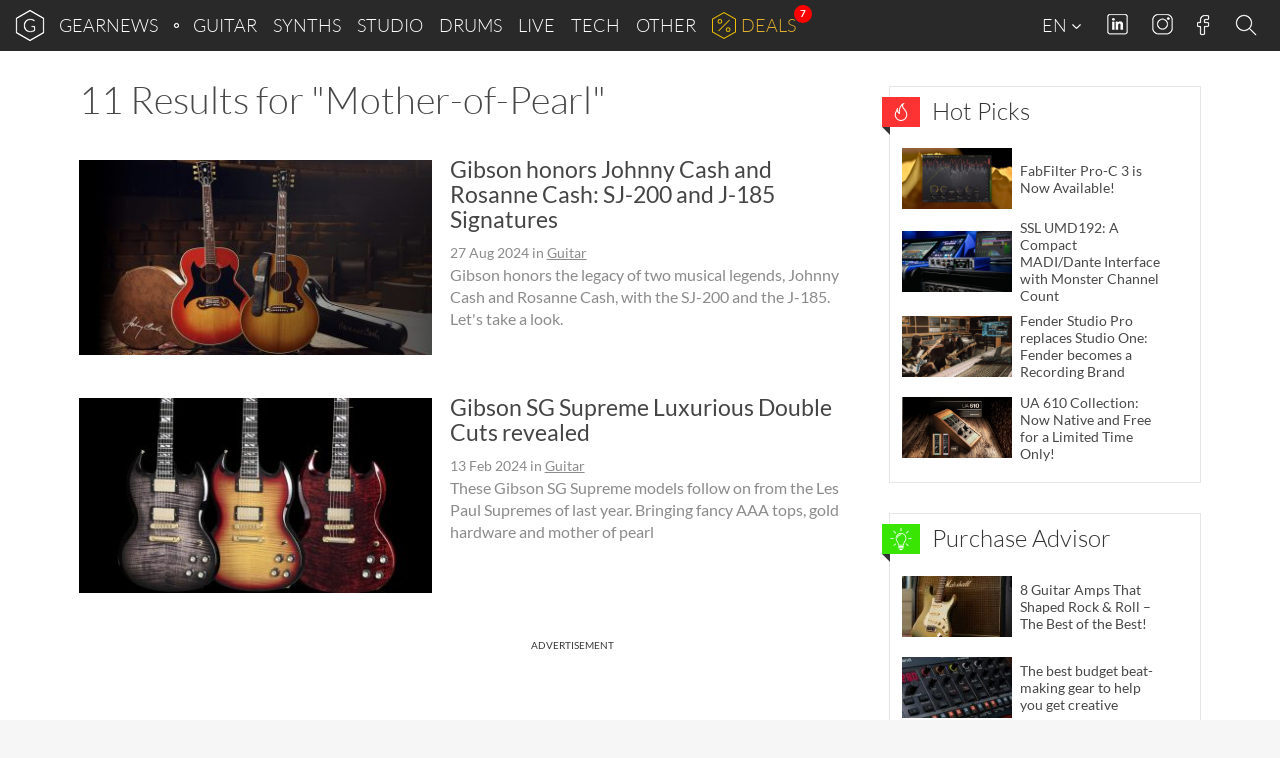

--- FILE ---
content_type: text/html; charset=UTF-8
request_url: https://www.gearnews.com/tag/mother-of-pearl/
body_size: 26507
content:
<!DOCTYPE html>
<html lang="en-GB" prefix="og: https://ogp.me/ns#" class="no-js">
<head>
    <script>
        document.querySelector( "html" ).classList.remove( "no-js" );
    </script>
    <meta charset="UTF-8">
    <meta name="viewport" content="width=device-width, initial-scale=1.0">
    <meta name="theme-color" content="#292929">
    <title>Mother-of-Pearl Archives - gearnews.com</title>
<link data-rocket-prefetch href="https://cdn.gearnews.com" rel="dns-prefetch">
<link data-rocket-prefetch href="https://pls.gearnews.com" rel="dns-prefetch">
    <!-- favicons start -->
            <!-- icons -->
        <link rel="icon" sizes="96x96" href="//cdn.gearnews.com/favicons/favicon-96x96.png">
        <!-- Apple touch icons -->
        <link rel="apple-touch-icon" sizes="180x180" href="//cdn.gearnews.com/favicons/apple-icon-180x180.png">
        <!-- windows 8 tiles -->
        <meta name="application-name" content="GEARNEWS" />
        <meta name="msapplication-config" content="/favicons/browserconfig.xml" />
        <!-- manifest -->
        <link rel="manifest" href="/favicons/manifest.json">
        <!-- favicons end -->
            <script defer data-domain="gearnews.com" src="https://pls.gearnews.com/js/plausible.js"></script>
    <script>
        window.plausible = window.plausible || function() {
            (window.plausible.q = window.plausible.q || []).push( arguments )
        }
    </script>

    <style>
    /* Fonts Start */
    /* lato-100 - latin */
    @font-face {
        font-family: 'Lato';
        font-style: normal;
        font-weight: 100;
        src: url('https://cdn.gearnews.com/wp-content/themes/gearnews/fonts/lato-v14-latin-100.eot'); /* IE9 Compat Modes */
        src: local('Lato Hairline'), local('Lato-Hairline'),
        url('https://cdn.gearnews.com/wp-content/themes/gearnews/fonts/lato-v14-latin-100.eot?#iefix') format('embedded-opentype'), /* IE6-IE8 */ url('https://cdn.gearnews.com/wp-content/themes/gearnews/fonts/lato-v14-latin-100.woff2') format('woff2'), /* Super Modern Browsers */ url('https://cdn.gearnews.com/wp-content/themes/gearnews/fonts/lato-v14-latin-100.woff') format('woff'), /* Modern Browsers */ url('https://cdn.gearnews.com/wp-content/themes/gearnews/fonts/lato-v14-latin-100.ttf') format('truetype'), /* Safari, Android, iOS */ url('https://www.gearnews.com/wp-content/themes/gearnews/fonts/lato-v14-latin-100.svg#Lato') format('svg'); /* Legacy iOS */
    }

    /* lato-300 - latin */
    @font-face {
        font-family: 'Lato';
        font-style: normal;
        font-weight: 300;
        src: url('https://cdn.gearnews.com/wp-content/themes/gearnews/fonts/lato-v14-latin-300.eot'); /* IE9 Compat Modes */
        src: local('Lato Light'), local('Lato-Light'),
        url('https://cdn.gearnews.com/wp-content/themes/gearnews/fonts/lato-v14-latin-300.eot?#iefix') format('embedded-opentype'), /* IE6-IE8 */ url('https://cdn.gearnews.com/wp-content/themes/gearnews/fonts/lato-v14-latin-300.woff2') format('woff2'), /* Super Modern Browsers */ url('https://cdn.gearnews.com/wp-content/themes/gearnews/fonts/lato-v14-latin-300.woff') format('woff'), /* Modern Browsers */ url('https://cdn.gearnews.com/wp-content/themes/gearnews/fonts/lato-v14-latin-300.ttf') format('truetype'), /* Safari, Android, iOS */ url('https://www.gearnews.com/wp-content/themes/gearnews/fonts/lato-v14-latin-300.svg#Lato') format('svg'); /* Legacy iOS */
    }

    /* lato-regular - latin */
    @font-face {
        font-family: 'Lato';
        font-style: normal;
        font-weight: 400;
        src: url('https://cdn.gearnews.com/wp-content/themes/gearnews/fonts/lato-v14-latin-regular.eot'); /* IE9 Compat Modes */
        src: local('Lato Regular'), local('Lato-Regular'),
        url('https://cdn.gearnews.com/wp-content/themes/gearnews/fonts/lato-v14-latin-regular.eot?#iefix') format('embedded-opentype'), /* IE6-IE8 */ url('https://cdn.gearnews.com/wp-content/themes/gearnews/fonts/lato-v14-latin-regular.woff2') format('woff2'), /* Super Modern Browsers */ url('https://cdn.gearnews.com/wp-content/themes/gearnews/fonts/lato-v14-latin-regular.woff') format('woff'), /* Modern Browsers */ url('https://cdn.gearnews.com/wp-content/themes/gearnews/fonts/lato-v14-latin-regular.ttf') format('truetype'), /* Safari, Android, iOS */ url('https://www.gearnews.com/wp-content/themes/gearnews/fonts/lato-v14-latin-regular.svg#Lato') format('svg'); /* Legacy iOS */
    }

    /* lato-italic - latin */
    @font-face {
        font-family: 'Lato';
        font-style: italic;
        font-weight: 400;
        src: url('https://cdn.gearnews.com/wp-content/themes/gearnews/fonts/lato-v14-latin-italic.eot'); /* IE9 Compat Modes */
        src: local('Lato Italic'), local('Lato-Italic'),
        url('https://cdn.gearnews.com/wp-content/themes/gearnews/fonts/lato-v14-latin-italic.eot?#iefix') format('embedded-opentype'), /* IE6-IE8 */ url('https://cdn.gearnews.com/wp-content/themes/gearnews/fonts/lato-v14-latin-italic.woff2') format('woff2'), /* Super Modern Browsers */ url('https://cdn.gearnews.com/wp-content/themes/gearnews/fonts/lato-v14-latin-italic.woff') format('woff'), /* Modern Browsers */ url('https://cdn.gearnews.com/wp-content/themes/gearnews/fonts/lato-v14-latin-italic.ttf') format('truetype'), /* Safari, Android, iOS */ url('https://www.gearnews.com/wp-content/themes/gearnews/fonts/lato-v14-latin-italic.svg#Lato') format('svg'); /* Legacy iOS */
    }

    /* lato-700 - latin */
    @font-face {
        font-family: 'Lato';
        font-style: normal;
        font-weight: 700;
        src: url('https://cdn.gearnews.com/wp-content/themes/gearnews/fonts/lato-v14-latin-700.eot'); /* IE9 Compat Modes */
        src: local('Lato Bold'), local('Lato-Bold'),
        url('https://cdn.gearnews.com/wp-content/themes/gearnews/fonts/lato-v14-latin-700.eot?#iefix') format('embedded-opentype'), /* IE6-IE8 */ url('https://cdn.gearnews.com/wp-content/themes/gearnews/fonts/lato-v14-latin-700.woff2') format('woff2'), /* Super Modern Browsers */ url('https://cdn.gearnews.com/wp-content/themes/gearnews/fonts/lato-v14-latin-700.woff') format('woff'), /* Modern Browsers */ url('https://cdn.gearnews.com/wp-content/themes/gearnews/fonts/lato-v14-latin-700.ttf') format('truetype'), /* Safari, Android, iOS */ url('https://www.gearnews.com/wp-content/themes/gearnews/fonts/lato-v14-latin-700.svg#Lato') format('svg'); /* Legacy iOS */
    }

    /* lato-700italic - latin */
    @font-face {
        font-family: 'Lato';
        font-style: italic;
        font-weight: 700;
        src: url('https://cdn.gearnews.com/wp-content/themes/gearnews/fonts/lato-v14-latin-700italic.eot'); /* IE9 Compat Modes */
        src: local('Lato Bold Italic'), local('Lato-BoldItalic'),
        url('https://cdn.gearnews.com/wp-content/themes/gearnews/fonts/lato-v14-latin-700italic.eot?#iefix') format('embedded-opentype'), /* IE6-IE8 */ url('https://cdn.gearnews.com/wp-content/themes/gearnews/fonts/lato-v14-latin-700italic.woff2') format('woff2'), /* Super Modern Browsers */ url('https://cdn.gearnews.com/wp-content/themes/gearnews/fonts/lato-v14-latin-700italic.woff') format('woff'), /* Modern Browsers */ url('https://cdn.gearnews.com/wp-content/themes/gearnews/fonts/lato-v14-latin-700italic.ttf') format('truetype'), /* Safari, Android, iOS */ url('https://www.gearnews.com/wp-content/themes/gearnews/fonts/lato-v14-latin-700italic.svg#Lato') format('svg'); /* Legacy iOS */
    }

    /* Fonts End */
</style>
    	<style>img:is([sizes="auto" i], [sizes^="auto," i]) { contain-intrinsic-size: 3000px 1500px }</style>
	
<!-- Search Engine Optimization by Rank Math PRO - https://rankmath.com/ -->
<meta name="robots" content="follow, noindex"/>
<meta property="og:locale" content="en_GB" />
<meta property="og:type" content="article" />
<meta property="og:title" content="Mother-of-Pearl Archives - gearnews.com" />
<meta property="og:url" content="https://www.gearnews.com/tag/mother-of-pearl/" />
<meta property="og:site_name" content="Gearnews.com" />
<meta property="article:publisher" content="https://www.facebook.com/gearnewsCOM/" />
<meta name="twitter:card" content="summary_large_image" />
<meta name="twitter:title" content="Mother-of-Pearl Archives - gearnews.com" />
<meta name="twitter:site" content="@GearnewsCOM" />
<meta name="twitter:label1" content="Posts" />
<meta name="twitter:data1" content="11" />
<script type="application/ld+json" class="rank-math-schema-pro">{"@context":"https://schema.org","@graph":[{"@type":"Organization","@id":"https://www.gearnews.com/#organization","name":"Gearnews.com","url":"https://www.gearnews.com","sameAs":["https://www.facebook.com/gearnewsCOM/","https://twitter.com/GearnewsCOM"],"logo":{"@type":"ImageObject","@id":"https://www.gearnews.com/#logo","url":"https://cdn.gearnews.com/wp-content/uploads/2024/06/gearnewsde_logo.jpg","contentUrl":"https://cdn.gearnews.com/wp-content/uploads/2024/06/gearnewsde_logo.jpg","caption":"Gearnews.com","inLanguage":"en-GB","width":"200","height":"200"}},{"@type":"WebSite","@id":"https://www.gearnews.com/#website","url":"https://www.gearnews.com","name":"Gearnews.com","alternateName":"gearnews.com","publisher":{"@id":"https://www.gearnews.com/#organization"},"inLanguage":"en-GB"},{"@type":"CollectionPage","@id":"https://www.gearnews.com/tag/mother-of-pearl/#webpage","url":"https://www.gearnews.com/tag/mother-of-pearl/","name":"Mother-of-Pearl Archives - gearnews.com","isPartOf":{"@id":"https://www.gearnews.com/#website"},"inLanguage":"en-GB"}]}</script>
<!-- /Rank Math WordPress SEO plugin -->


<link rel="alternate" type="application/rss+xml" title="gearnews.com &raquo; Feed" href="https://www.gearnews.com/feed/" />
<link rel="alternate" type="application/rss+xml" title="gearnews.com &raquo; Comments Feed" href="https://www.gearnews.com/comments/feed/" />
<link rel="alternate" type="application/rss+xml" title="gearnews.com &raquo; Mother-of-Pearl Tag Feed" href="https://www.gearnews.com/tag/mother-of-pearl/feed/" />
<script type="text/javascript">
/* <![CDATA[ */
window._wpemojiSettings = {"baseUrl":"https:\/\/s.w.org\/images\/core\/emoji\/16.0.1\/72x72\/","ext":".png","svgUrl":"https:\/\/s.w.org\/images\/core\/emoji\/16.0.1\/svg\/","svgExt":".svg","source":{"concatemoji":"https:\/\/cdn.gearnews.com\/wp-includes\/js\/wp-emoji-release.min.js"}};
/*! This file is auto-generated */
!function(s,n){var o,i,e;function c(e){try{var t={supportTests:e,timestamp:(new Date).valueOf()};sessionStorage.setItem(o,JSON.stringify(t))}catch(e){}}function p(e,t,n){e.clearRect(0,0,e.canvas.width,e.canvas.height),e.fillText(t,0,0);var t=new Uint32Array(e.getImageData(0,0,e.canvas.width,e.canvas.height).data),a=(e.clearRect(0,0,e.canvas.width,e.canvas.height),e.fillText(n,0,0),new Uint32Array(e.getImageData(0,0,e.canvas.width,e.canvas.height).data));return t.every(function(e,t){return e===a[t]})}function u(e,t){e.clearRect(0,0,e.canvas.width,e.canvas.height),e.fillText(t,0,0);for(var n=e.getImageData(16,16,1,1),a=0;a<n.data.length;a++)if(0!==n.data[a])return!1;return!0}function f(e,t,n,a){switch(t){case"flag":return n(e,"\ud83c\udff3\ufe0f\u200d\u26a7\ufe0f","\ud83c\udff3\ufe0f\u200b\u26a7\ufe0f")?!1:!n(e,"\ud83c\udde8\ud83c\uddf6","\ud83c\udde8\u200b\ud83c\uddf6")&&!n(e,"\ud83c\udff4\udb40\udc67\udb40\udc62\udb40\udc65\udb40\udc6e\udb40\udc67\udb40\udc7f","\ud83c\udff4\u200b\udb40\udc67\u200b\udb40\udc62\u200b\udb40\udc65\u200b\udb40\udc6e\u200b\udb40\udc67\u200b\udb40\udc7f");case"emoji":return!a(e,"\ud83e\udedf")}return!1}function g(e,t,n,a){var r="undefined"!=typeof WorkerGlobalScope&&self instanceof WorkerGlobalScope?new OffscreenCanvas(300,150):s.createElement("canvas"),o=r.getContext("2d",{willReadFrequently:!0}),i=(o.textBaseline="top",o.font="600 32px Arial",{});return e.forEach(function(e){i[e]=t(o,e,n,a)}),i}function t(e){var t=s.createElement("script");t.src=e,t.defer=!0,s.head.appendChild(t)}"undefined"!=typeof Promise&&(o="wpEmojiSettingsSupports",i=["flag","emoji"],n.supports={everything:!0,everythingExceptFlag:!0},e=new Promise(function(e){s.addEventListener("DOMContentLoaded",e,{once:!0})}),new Promise(function(t){var n=function(){try{var e=JSON.parse(sessionStorage.getItem(o));if("object"==typeof e&&"number"==typeof e.timestamp&&(new Date).valueOf()<e.timestamp+604800&&"object"==typeof e.supportTests)return e.supportTests}catch(e){}return null}();if(!n){if("undefined"!=typeof Worker&&"undefined"!=typeof OffscreenCanvas&&"undefined"!=typeof URL&&URL.createObjectURL&&"undefined"!=typeof Blob)try{var e="postMessage("+g.toString()+"("+[JSON.stringify(i),f.toString(),p.toString(),u.toString()].join(",")+"));",a=new Blob([e],{type:"text/javascript"}),r=new Worker(URL.createObjectURL(a),{name:"wpTestEmojiSupports"});return void(r.onmessage=function(e){c(n=e.data),r.terminate(),t(n)})}catch(e){}c(n=g(i,f,p,u))}t(n)}).then(function(e){for(var t in e)n.supports[t]=e[t],n.supports.everything=n.supports.everything&&n.supports[t],"flag"!==t&&(n.supports.everythingExceptFlag=n.supports.everythingExceptFlag&&n.supports[t]);n.supports.everythingExceptFlag=n.supports.everythingExceptFlag&&!n.supports.flag,n.DOMReady=!1,n.readyCallback=function(){n.DOMReady=!0}}).then(function(){return e}).then(function(){var e;n.supports.everything||(n.readyCallback(),(e=n.source||{}).concatemoji?t(e.concatemoji):e.wpemoji&&e.twemoji&&(t(e.twemoji),t(e.wpemoji)))}))}((window,document),window._wpemojiSettings);
/* ]]> */
</script>
<style id='wp-emoji-styles-inline-css' type='text/css'>

	img.wp-smiley, img.emoji {
		display: inline !important;
		border: none !important;
		box-shadow: none !important;
		height: 1em !important;
		width: 1em !important;
		margin: 0 0.07em !important;
		vertical-align: -0.1em !important;
		background: none !important;
		padding: 0 !important;
	}
</style>
<link rel='stylesheet' id='wp-block-library-css' href='https://cdn.gearnews.com/wp-includes/css/dist/block-library/style.min.css' type='text/css' media='all' />
<style id='classic-theme-styles-inline-css' type='text/css'>
/*! This file is auto-generated */
.wp-block-button__link{color:#fff;background-color:#32373c;border-radius:9999px;box-shadow:none;text-decoration:none;padding:calc(.667em + 2px) calc(1.333em + 2px);font-size:1.125em}.wp-block-file__button{background:#32373c;color:#fff;text-decoration:none}
</style>
<style id='fnet-affiliate-block-style-inline-css' type='text/css'>
[id^=fnet-affiliate-block-]{--max-width:98%!important}[id^=fnet-affiliate-block-] .fnet-affiliate-block,[id^=fnet-affiliate-block-] .product-widget__brand-logo,[id^=fnet-affiliate-block-] .product-widget__content,[id^=fnet-affiliate-block-] .product-widget__item{display:flex!important}[id^=fnet-affiliate-block-] .fnet-affiliate-block,[id^=fnet-affiliate-block-] .product-widget__outer{max-width:560px!important}[id^=fnet-affiliate-block-] .product-widget__logo{display:inline-block!important;margin:0 auto!important}[id^=fnet-affiliate-block-] .product-widget__link{margin:10px 0 0}[id^=fnet-affiliate-block-] .product-widget__brand-logo{margin:0!important}[id^=fnet-affiliate-block-] .product-widget__thumbnail{margin:0 auto!important;max-width:100%!important}[id^=fnet-affiliate-block-] .product-widget__visuals{width:35%!important}[id^=fnet-affiliate-block-] div.product-widget__visuals>a{margin:auto}.fnet-affiliate-setup-block{background:#fff;border:2px solid #f08080;border-radius:5px;margin-bottom:2rem;padding:2rem}

</style>
<link rel='stylesheet' id='mediaelement-css' href='https://cdn.gearnews.com/wp-includes/js/mediaelement/mediaelementplayer-legacy.min.css?ver=4.2.17' type='text/css' media='all' />
<link rel='stylesheet' id='wp-mediaelement-css' href='https://cdn.gearnews.com/wp-includes/js/mediaelement/wp-mediaelement.min.css' type='text/css' media='all' />
<style id='jetpack-sharing-buttons-style-inline-css' type='text/css'>
.jetpack-sharing-buttons__services-list{display:flex;flex-direction:row;flex-wrap:wrap;gap:0;list-style-type:none;margin:5px;padding:0}.jetpack-sharing-buttons__services-list.has-small-icon-size{font-size:12px}.jetpack-sharing-buttons__services-list.has-normal-icon-size{font-size:16px}.jetpack-sharing-buttons__services-list.has-large-icon-size{font-size:24px}.jetpack-sharing-buttons__services-list.has-huge-icon-size{font-size:36px}@media print{.jetpack-sharing-buttons__services-list{display:none!important}}.editor-styles-wrapper .wp-block-jetpack-sharing-buttons{gap:0;padding-inline-start:0}ul.jetpack-sharing-buttons__services-list.has-background{padding:1.25em 2.375em}
</style>
<style id='global-styles-inline-css' type='text/css'>
:root{--wp--preset--aspect-ratio--square: 1;--wp--preset--aspect-ratio--4-3: 4/3;--wp--preset--aspect-ratio--3-4: 3/4;--wp--preset--aspect-ratio--3-2: 3/2;--wp--preset--aspect-ratio--2-3: 2/3;--wp--preset--aspect-ratio--16-9: 16/9;--wp--preset--aspect-ratio--9-16: 9/16;--wp--preset--color--black: #000000;--wp--preset--color--cyan-bluish-gray: #abb8c3;--wp--preset--color--white: #ffffff;--wp--preset--color--pale-pink: #f78da7;--wp--preset--color--vivid-red: #cf2e2e;--wp--preset--color--luminous-vivid-orange: #ff6900;--wp--preset--color--luminous-vivid-amber: #fcb900;--wp--preset--color--light-green-cyan: #7bdcb5;--wp--preset--color--vivid-green-cyan: #00d084;--wp--preset--color--pale-cyan-blue: #8ed1fc;--wp--preset--color--vivid-cyan-blue: #0693e3;--wp--preset--color--vivid-purple: #9b51e0;--wp--preset--gradient--vivid-cyan-blue-to-vivid-purple: linear-gradient(135deg,rgba(6,147,227,1) 0%,rgb(155,81,224) 100%);--wp--preset--gradient--light-green-cyan-to-vivid-green-cyan: linear-gradient(135deg,rgb(122,220,180) 0%,rgb(0,208,130) 100%);--wp--preset--gradient--luminous-vivid-amber-to-luminous-vivid-orange: linear-gradient(135deg,rgba(252,185,0,1) 0%,rgba(255,105,0,1) 100%);--wp--preset--gradient--luminous-vivid-orange-to-vivid-red: linear-gradient(135deg,rgba(255,105,0,1) 0%,rgb(207,46,46) 100%);--wp--preset--gradient--very-light-gray-to-cyan-bluish-gray: linear-gradient(135deg,rgb(238,238,238) 0%,rgb(169,184,195) 100%);--wp--preset--gradient--cool-to-warm-spectrum: linear-gradient(135deg,rgb(74,234,220) 0%,rgb(151,120,209) 20%,rgb(207,42,186) 40%,rgb(238,44,130) 60%,rgb(251,105,98) 80%,rgb(254,248,76) 100%);--wp--preset--gradient--blush-light-purple: linear-gradient(135deg,rgb(255,206,236) 0%,rgb(152,150,240) 100%);--wp--preset--gradient--blush-bordeaux: linear-gradient(135deg,rgb(254,205,165) 0%,rgb(254,45,45) 50%,rgb(107,0,62) 100%);--wp--preset--gradient--luminous-dusk: linear-gradient(135deg,rgb(255,203,112) 0%,rgb(199,81,192) 50%,rgb(65,88,208) 100%);--wp--preset--gradient--pale-ocean: linear-gradient(135deg,rgb(255,245,203) 0%,rgb(182,227,212) 50%,rgb(51,167,181) 100%);--wp--preset--gradient--electric-grass: linear-gradient(135deg,rgb(202,248,128) 0%,rgb(113,206,126) 100%);--wp--preset--gradient--midnight: linear-gradient(135deg,rgb(2,3,129) 0%,rgb(40,116,252) 100%);--wp--preset--font-size--small: 13px;--wp--preset--font-size--medium: 20px;--wp--preset--font-size--large: 36px;--wp--preset--font-size--x-large: 42px;--wp--preset--spacing--20: 0.44rem;--wp--preset--spacing--30: 0.67rem;--wp--preset--spacing--40: 1rem;--wp--preset--spacing--50: 1.5rem;--wp--preset--spacing--60: 2.25rem;--wp--preset--spacing--70: 3.38rem;--wp--preset--spacing--80: 5.06rem;--wp--preset--shadow--natural: 6px 6px 9px rgba(0, 0, 0, 0.2);--wp--preset--shadow--deep: 12px 12px 50px rgba(0, 0, 0, 0.4);--wp--preset--shadow--sharp: 6px 6px 0px rgba(0, 0, 0, 0.2);--wp--preset--shadow--outlined: 6px 6px 0px -3px rgba(255, 255, 255, 1), 6px 6px rgba(0, 0, 0, 1);--wp--preset--shadow--crisp: 6px 6px 0px rgba(0, 0, 0, 1);}:where(.is-layout-flex){gap: 0.5em;}:where(.is-layout-grid){gap: 0.5em;}body .is-layout-flex{display: flex;}.is-layout-flex{flex-wrap: wrap;align-items: center;}.is-layout-flex > :is(*, div){margin: 0;}body .is-layout-grid{display: grid;}.is-layout-grid > :is(*, div){margin: 0;}:where(.wp-block-columns.is-layout-flex){gap: 2em;}:where(.wp-block-columns.is-layout-grid){gap: 2em;}:where(.wp-block-post-template.is-layout-flex){gap: 1.25em;}:where(.wp-block-post-template.is-layout-grid){gap: 1.25em;}.has-black-color{color: var(--wp--preset--color--black) !important;}.has-cyan-bluish-gray-color{color: var(--wp--preset--color--cyan-bluish-gray) !important;}.has-white-color{color: var(--wp--preset--color--white) !important;}.has-pale-pink-color{color: var(--wp--preset--color--pale-pink) !important;}.has-vivid-red-color{color: var(--wp--preset--color--vivid-red) !important;}.has-luminous-vivid-orange-color{color: var(--wp--preset--color--luminous-vivid-orange) !important;}.has-luminous-vivid-amber-color{color: var(--wp--preset--color--luminous-vivid-amber) !important;}.has-light-green-cyan-color{color: var(--wp--preset--color--light-green-cyan) !important;}.has-vivid-green-cyan-color{color: var(--wp--preset--color--vivid-green-cyan) !important;}.has-pale-cyan-blue-color{color: var(--wp--preset--color--pale-cyan-blue) !important;}.has-vivid-cyan-blue-color{color: var(--wp--preset--color--vivid-cyan-blue) !important;}.has-vivid-purple-color{color: var(--wp--preset--color--vivid-purple) !important;}.has-black-background-color{background-color: var(--wp--preset--color--black) !important;}.has-cyan-bluish-gray-background-color{background-color: var(--wp--preset--color--cyan-bluish-gray) !important;}.has-white-background-color{background-color: var(--wp--preset--color--white) !important;}.has-pale-pink-background-color{background-color: var(--wp--preset--color--pale-pink) !important;}.has-vivid-red-background-color{background-color: var(--wp--preset--color--vivid-red) !important;}.has-luminous-vivid-orange-background-color{background-color: var(--wp--preset--color--luminous-vivid-orange) !important;}.has-luminous-vivid-amber-background-color{background-color: var(--wp--preset--color--luminous-vivid-amber) !important;}.has-light-green-cyan-background-color{background-color: var(--wp--preset--color--light-green-cyan) !important;}.has-vivid-green-cyan-background-color{background-color: var(--wp--preset--color--vivid-green-cyan) !important;}.has-pale-cyan-blue-background-color{background-color: var(--wp--preset--color--pale-cyan-blue) !important;}.has-vivid-cyan-blue-background-color{background-color: var(--wp--preset--color--vivid-cyan-blue) !important;}.has-vivid-purple-background-color{background-color: var(--wp--preset--color--vivid-purple) !important;}.has-black-border-color{border-color: var(--wp--preset--color--black) !important;}.has-cyan-bluish-gray-border-color{border-color: var(--wp--preset--color--cyan-bluish-gray) !important;}.has-white-border-color{border-color: var(--wp--preset--color--white) !important;}.has-pale-pink-border-color{border-color: var(--wp--preset--color--pale-pink) !important;}.has-vivid-red-border-color{border-color: var(--wp--preset--color--vivid-red) !important;}.has-luminous-vivid-orange-border-color{border-color: var(--wp--preset--color--luminous-vivid-orange) !important;}.has-luminous-vivid-amber-border-color{border-color: var(--wp--preset--color--luminous-vivid-amber) !important;}.has-light-green-cyan-border-color{border-color: var(--wp--preset--color--light-green-cyan) !important;}.has-vivid-green-cyan-border-color{border-color: var(--wp--preset--color--vivid-green-cyan) !important;}.has-pale-cyan-blue-border-color{border-color: var(--wp--preset--color--pale-cyan-blue) !important;}.has-vivid-cyan-blue-border-color{border-color: var(--wp--preset--color--vivid-cyan-blue) !important;}.has-vivid-purple-border-color{border-color: var(--wp--preset--color--vivid-purple) !important;}.has-vivid-cyan-blue-to-vivid-purple-gradient-background{background: var(--wp--preset--gradient--vivid-cyan-blue-to-vivid-purple) !important;}.has-light-green-cyan-to-vivid-green-cyan-gradient-background{background: var(--wp--preset--gradient--light-green-cyan-to-vivid-green-cyan) !important;}.has-luminous-vivid-amber-to-luminous-vivid-orange-gradient-background{background: var(--wp--preset--gradient--luminous-vivid-amber-to-luminous-vivid-orange) !important;}.has-luminous-vivid-orange-to-vivid-red-gradient-background{background: var(--wp--preset--gradient--luminous-vivid-orange-to-vivid-red) !important;}.has-very-light-gray-to-cyan-bluish-gray-gradient-background{background: var(--wp--preset--gradient--very-light-gray-to-cyan-bluish-gray) !important;}.has-cool-to-warm-spectrum-gradient-background{background: var(--wp--preset--gradient--cool-to-warm-spectrum) !important;}.has-blush-light-purple-gradient-background{background: var(--wp--preset--gradient--blush-light-purple) !important;}.has-blush-bordeaux-gradient-background{background: var(--wp--preset--gradient--blush-bordeaux) !important;}.has-luminous-dusk-gradient-background{background: var(--wp--preset--gradient--luminous-dusk) !important;}.has-pale-ocean-gradient-background{background: var(--wp--preset--gradient--pale-ocean) !important;}.has-electric-grass-gradient-background{background: var(--wp--preset--gradient--electric-grass) !important;}.has-midnight-gradient-background{background: var(--wp--preset--gradient--midnight) !important;}.has-small-font-size{font-size: var(--wp--preset--font-size--small) !important;}.has-medium-font-size{font-size: var(--wp--preset--font-size--medium) !important;}.has-large-font-size{font-size: var(--wp--preset--font-size--large) !important;}.has-x-large-font-size{font-size: var(--wp--preset--font-size--x-large) !important;}
:where(.wp-block-post-template.is-layout-flex){gap: 1.25em;}:where(.wp-block-post-template.is-layout-grid){gap: 1.25em;}
:where(.wp-block-columns.is-layout-flex){gap: 2em;}:where(.wp-block-columns.is-layout-grid){gap: 2em;}
:root :where(.wp-block-pullquote){font-size: 1.5em;line-height: 1.6;}
</style>
<link rel='stylesheet' id='responsive-lightbox-nivo-css' href='https://cdn.gearnews.com/wp-content/plugins/responsive-lightbox/assets/nivo/nivo-lightbox.min.css?ver=1.3.1' type='text/css' media='all' />
<link rel='stylesheet' id='responsive-lightbox-nivo-default-css' href='https://cdn.gearnews.com/wp-content/plugins/responsive-lightbox/assets/nivo/themes/default/default.css?ver=1.3.1' type='text/css' media='all' />
<link rel='stylesheet' id='wp-affililab-css' href='https://cdn.gearnews.com/wp-content/plugins/wp-affililab/public/css/wp-affililab-public.css?ver=3.9.5' type='text/css' media='all' />
<link rel='stylesheet' id='dashicons-css' href='https://cdn.gearnews.com/wp-includes/css/dashicons.min.css' type='text/css' media='all' />
<link rel='stylesheet' id='gn_bootstrap-css' href='https://cdn.gearnews.com/wp-content/themes/gearnews/css/bootstrap.min.css?ver=1.2.73' type='text/css' media='all' />
<link rel='stylesheet' id='gn_hamburger-css' href='https://cdn.gearnews.com/wp-content/themes/gearnews/css/hamburger.min.css?ver=1.2.73' type='text/css' media='all' />
<link rel='stylesheet' id='gn_style_old-css' href='https://cdn.gearnews.com/wp-content/themes/gearnews/style.css?ver=1.2.73' type='text/css' media='all' />
<link rel='stylesheet' id='gn_style-css' href='https://cdn.gearnews.com/wp-content/themes/gearnews/assets/css//style.css?ver=1.2.73' type='text/css' media='all' />
<link rel='stylesheet' id='borlabs-cookie-custom-css' href='https://cdn.gearnews.com/wp-content/cache/borlabs-cookie/1/borlabs-cookie-1-en.css?ver=3.3.22-232' type='text/css' media='all' />
<link rel='stylesheet' id='tablepress-default-css' href='https://cdn.gearnews.com/wp-content/plugins/tablepress/css/build/default.css?ver=3.2.6' type='text/css' media='all' />
<script type="text/javascript" src="https://cdn.gearnews.com/wp-includes/js/jquery/jquery.min.js?ver=3.7.1" id="jquery-core-js"></script>
<script type="text/javascript" src="https://cdn.gearnews.com/wp-includes/js/jquery/jquery-migrate.min.js?ver=3.4.1" id="jquery-migrate-js"></script>
<script type="text/javascript" src="https://cdn.gearnews.com/wp-content/plugins/responsive-lightbox/assets/dompurify/purify.min.js?ver=3.1.7" id="dompurify-js"></script>
<script type="text/javascript" id="responsive-lightbox-sanitizer-js-before">
/* <![CDATA[ */
window.RLG = window.RLG || {}; window.RLG.sanitizeAllowedHosts = ["youtube.com","www.youtube.com","youtu.be","vimeo.com","player.vimeo.com"];
/* ]]> */
</script>
<script type="text/javascript" src="https://cdn.gearnews.com/wp-content/plugins/responsive-lightbox/js/sanitizer.js?ver=2.6.0" id="responsive-lightbox-sanitizer-js"></script>
<script type="text/javascript" src="https://cdn.gearnews.com/wp-content/plugins/responsive-lightbox/assets/nivo/nivo-lightbox.min.js?ver=1.3.1" id="responsive-lightbox-nivo-js"></script>
<script type="text/javascript" src="https://cdn.gearnews.com/wp-includes/js/underscore.min.js?ver=1.13.7" id="underscore-js"></script>
<script type="text/javascript" src="https://cdn.gearnews.com/wp-content/plugins/responsive-lightbox/assets/infinitescroll/infinite-scroll.pkgd.min.js?ver=4.0.1" id="responsive-lightbox-infinite-scroll-js"></script>
<script type="text/javascript" id="responsive-lightbox-js-before">
/* <![CDATA[ */
var rlArgs = {"script":"nivo","selector":"lightbox","customEvents":"","activeGalleries":true,"effect":"fade","clickOverlayToClose":true,"keyboardNav":true,"errorMessage":"The requested content cannot be loaded. Please try again later.","woocommerce_gallery":false,"ajaxurl":"https:\/\/www.gearnews.com\/wp-admin\/admin-ajax.php","nonce":"f084381b1c","preview":false,"postId":190759,"scriptExtension":false};
/* ]]> */
</script>
<script type="text/javascript" src="https://cdn.gearnews.com/wp-content/plugins/responsive-lightbox/js/front.js?ver=2.6.0" id="responsive-lightbox-js"></script>
<script type="text/javascript" src="https://cdn.gearnews.com/wp-content/themes/gearnews/js/jquery.main.js?ver=1.2.73" id="jquery_main-js"></script>
<script type="text/javascript" src="https://cdn.gearnews.com/wp-content/themes/gearnews/js/bootstrap.min.js?ver=1.2.73" id="bootstrap_js-js"></script>
<script type="text/javascript" src="https://cdn.gearnews.com/wp-content/themes/gearnews/assets/js/modules/fnetbr-mi.js?ver=1.2.73" id="fnetbr-mi-js"></script>
<script type="text/javascript" src="https://cdn.gearnews.com/wp-content/themes/gearnews/assets/js/modules/fnetbr-di.js?ver=1.2.73" id="fnetbr-di-js"></script>
<script type="text/javascript" src="https://cdn.gearnews.com/wp-content/themes/gearnews/assets/js/modules/fnetbr-bb.js?ver=1.2.73" id="fnetbr-bb-js"></script>
<script type="text/javascript" src="https://cdn.gearnews.com/wp-content/themes/gearnews/assets/js/modules/fnetbr-rotation.js?ver=1.2.73" id="fnetbr-rotation-js"></script>
<script type="text/javascript" src="https://cdn.gearnews.com/wp-content/themes/gearnews/js/slidebars.min.js?ver=1.2.73" id="slidebars-js"></script>
<script type="text/javascript" src="https://cdn.gearnews.com/wp-content/themes/gearnews/js/moment-with-locales.min.js?ver=1.2.73" id="moment_with_locales-js"></script>
<script type="text/javascript" src="https://cdn.gearnews.com/wp-content/themes/gearnews/js/plausible.js?ver=1.2.73" id="plausible-js"></script>
<script type="text/javascript" src="https://cdn.gearnews.com/wp-content/themes/gearnews/js/purchaseAdvisor.js?ver=1.2.73" id="purchaseAdvisor-js"></script>
<script type="text/javascript" src="https://cdn.gearnews.com/wp-content/themes/gearnews/js/isotope.pkgd.min.js?ver=1.2.73" id="isotope-js"></script>
<script type="text/javascript" src="https://cdn.gearnews.com/wp-content/themes/gearnews/js/packery-mode.pkgd.min.js?ver=1.2.73" id="packery_mode-js"></script>
<script data-no-optimize="1" data-no-minify="1" data-cfasync="false" nowprocket type="text/javascript" src="https://cdn.gearnews.com/wp-content/plugins/borlabs-cookie/assets/javascript/borlabs-cookie-tcf-stub.min.js?ver=3.3.22" id="borlabs-cookie-stub-js"></script>
<script data-no-optimize="1" data-no-minify="1" data-cfasync="false" nowprocket type="text/javascript" src="https://cdn.gearnews.com/wp-content/cache/borlabs-cookie/1/borlabs-cookie-config-en.json.js?ver=3.3.22-197" id="borlabs-cookie-config-js"></script>
<script data-no-optimize="1" data-no-minify="1" data-cfasync="false" nowprocket type="text/javascript" src="https://cdn.gearnews.com/wp-content/plugins/borlabs-cookie/assets/javascript/borlabs-cookie-prioritize.min.js?ver=3.3.22" id="borlabs-cookie-prioritize-js"></script>
<link rel="https://api.w.org/" href="https://www.gearnews.com/wp-json/" /><link rel="alternate" title="JSON" type="application/json" href="https://www.gearnews.com/wp-json/wp/v2/tags/10345" /><link rel="EditURI" type="application/rsd+xml" title="RSD" href="https://www.gearnews.com/xmlrpc.php?rsd" />
            <style type="text/css">
                .recentcomments a {
                    display: inline !important;
                    padding: 0 !important;
                    margin: 0 !important;
                }
            </style>
            <script nowprocket data-borlabs-cookie-script-blocker-ignore>
if ('1' === '1' && ('0' === '1' || '1' === '1')) {
    window['gtag_enable_tcf_support'] = true;
}
window.dataLayer = window.dataLayer || [];
if (typeof gtag !== 'function') {
    function gtag() {
        dataLayer.push(arguments);
    }
}
gtag('set', 'developer_id.dYjRjMm', true);
if ('0' === '1' || '1' === '1') {
    if (window.BorlabsCookieGoogleConsentModeDefaultSet !== true) {
        let getCookieValue = function (name) {
            return document.cookie.match('(^|;)\\s*' + name + '\\s*=\\s*([^;]+)')?.pop() || '';
        };
        let cookieValue = getCookieValue('borlabs-cookie-gcs');
        let consentsFromCookie = {};
        if (cookieValue !== '') {
            consentsFromCookie = JSON.parse(decodeURIComponent(cookieValue));
        }
        let defaultValues = {
            'ad_storage': 'denied',
            'ad_user_data': 'denied',
            'ad_personalization': 'denied',
            'analytics_storage': 'denied',
            'functionality_storage': 'denied',
            'personalization_storage': 'denied',
            'security_storage': 'denied',
            'wait_for_update': 500,
        };
        gtag('consent', 'default', { ...defaultValues, ...consentsFromCookie });
    }
    window.BorlabsCookieGoogleConsentModeDefaultSet = true;
    let borlabsCookieConsentChangeHandler = function () {
        window.dataLayer = window.dataLayer || [];
        if (typeof gtag !== 'function') { function gtag(){dataLayer.push(arguments);} }

        let getCookieValue = function (name) {
            return document.cookie.match('(^|;)\\s*' + name + '\\s*=\\s*([^;]+)')?.pop() || '';
        };
        let cookieValue = getCookieValue('borlabs-cookie-gcs');
        let consentsFromCookie = {};
        if (cookieValue !== '') {
            consentsFromCookie = JSON.parse(decodeURIComponent(cookieValue));
        }

        consentsFromCookie.analytics_storage = BorlabsCookie.Consents.hasConsent('google-analytics') ? 'granted' : 'denied';

        BorlabsCookie.CookieLibrary.setCookie(
            'borlabs-cookie-gcs',
            JSON.stringify(consentsFromCookie),
            BorlabsCookie.Settings.automaticCookieDomainAndPath.value ? '' : BorlabsCookie.Settings.cookieDomain.value,
            BorlabsCookie.Settings.cookiePath.value,
            BorlabsCookie.Cookie.getPluginCookie().expires,
            BorlabsCookie.Settings.cookieSecure.value,
            BorlabsCookie.Settings.cookieSameSite.value
        );
    }
    document.addEventListener('borlabs-cookie-consent-saved', borlabsCookieConsentChangeHandler);
    document.addEventListener('borlabs-cookie-handle-unblock', borlabsCookieConsentChangeHandler);
}
if ('0' === '1') {
    gtag("js", new Date());
    gtag("config", "G-TGTFJRWTVM", {"anonymize_ip": true});

    (function (w, d, s, i) {
        var f = d.getElementsByTagName(s)[0],
            j = d.createElement(s);
        j.async = true;
        j.src =
            "https://www.googletagmanager.com/gtag/js?id=" + i;
        f.parentNode.insertBefore(j, f);
    })(window, document, "script", "G-TGTFJRWTVM");
}
</script><script nowprocket data-no-optimize="1" data-no-minify="1" data-cfasync="false" data-borlabs-cookie-script-blocker-ignore>
    (function () {
        if ('1' === '1' && '1' === '1') {
            window['gtag_enable_tcf_support'] = true;
        }
        window.dataLayer = window.dataLayer || [];
        if (typeof window.gtag !== 'function') {
            window.gtag = function () {
                window.dataLayer.push(arguments);
            };
        }
        gtag('set', 'developer_id.dYjRjMm', true);
        if ('1' === '1') {
            let getCookieValue = function (name) {
                return document.cookie.match('(^|;)\\s*' + name + '\\s*=\\s*([^;]+)')?.pop() || '';
            };
            const gtmRegionsData = '{{ google-tag-manager-cm-regional-defaults }}';
            let gtmRegions = [];
            if (gtmRegionsData !== '\{\{ google-tag-manager-cm-regional-defaults \}\}') {
                gtmRegions = JSON.parse(gtmRegionsData);
            }
            let defaultRegion = null;
            for (let gtmRegionIndex in gtmRegions) {
                let gtmRegion = gtmRegions[gtmRegionIndex];
                if (gtmRegion['google-tag-manager-cm-region'] === '') {
                    defaultRegion = gtmRegion;
                } else {
                    gtag('consent', 'default', {
                        'ad_storage': gtmRegion['google-tag-manager-cm-default-ad-storage'],
                        'ad_user_data': gtmRegion['google-tag-manager-cm-default-ad-user-data'],
                        'ad_personalization': gtmRegion['google-tag-manager-cm-default-ad-personalization'],
                        'analytics_storage': gtmRegion['google-tag-manager-cm-default-analytics-storage'],
                        'functionality_storage': gtmRegion['google-tag-manager-cm-default-functionality-storage'],
                        'personalization_storage': gtmRegion['google-tag-manager-cm-default-personalization-storage'],
                        'security_storage': gtmRegion['google-tag-manager-cm-default-security-storage'],
                        'region': gtmRegion['google-tag-manager-cm-region'].toUpperCase().split(','),
						'wait_for_update': 500,
                    });
                }
            }
            let cookieValue = getCookieValue('borlabs-cookie-gcs');
            let consentsFromCookie = {};
            if (cookieValue !== '') {
                consentsFromCookie = JSON.parse(decodeURIComponent(cookieValue));
            }
            let defaultValues = {
                'ad_storage': defaultRegion === null ? 'denied' : defaultRegion['google-tag-manager-cm-default-ad-storage'],
                'ad_user_data': defaultRegion === null ? 'denied' : defaultRegion['google-tag-manager-cm-default-ad-user-data'],
                'ad_personalization': defaultRegion === null ? 'denied' : defaultRegion['google-tag-manager-cm-default-ad-personalization'],
                'analytics_storage': defaultRegion === null ? 'denied' : defaultRegion['google-tag-manager-cm-default-analytics-storage'],
                'functionality_storage': defaultRegion === null ? 'denied' : defaultRegion['google-tag-manager-cm-default-functionality-storage'],
                'personalization_storage': defaultRegion === null ? 'denied' : defaultRegion['google-tag-manager-cm-default-personalization-storage'],
                'security_storage': defaultRegion === null ? 'denied' : defaultRegion['google-tag-manager-cm-default-security-storage'],
                'wait_for_update': 500,
            };
            gtag('consent', 'default', {...defaultValues, ...consentsFromCookie});
            gtag('set', 'ads_data_redaction', true);
        }

        if ('0' === '1') {
            let url = new URL(window.location.href);

            if ((url.searchParams.has('gtm_debug') && url.searchParams.get('gtm_debug') !== '') || document.cookie.indexOf('__TAG_ASSISTANT=') !== -1 || document.documentElement.hasAttribute('data-tag-assistant-present')) {
                /* GTM block start */
                (function(w,d,s,l,i){w[l]=w[l]||[];w[l].push({'gtm.start':
                        new Date().getTime(),event:'gtm.js'});var f=d.getElementsByTagName(s)[0],
                    j=d.createElement(s),dl=l!='dataLayer'?'&l='+l:'';j.async=true;j.src=
                    'https://www.googletagmanager.com/gtm.js?id='+i+dl;f.parentNode.insertBefore(j,f);
                })(window,document,'script','dataLayer','GTM-KC6B3S');
                /* GTM block end */
            } else {
                /* GTM block start */
                (function(w,d,s,l,i){w[l]=w[l]||[];w[l].push({'gtm.start':
                        new Date().getTime(),event:'gtm.js'});var f=d.getElementsByTagName(s)[0],
                    j=d.createElement(s),dl=l!='dataLayer'?'&l='+l:'';j.async=true;j.src=
                    'https://www.gearnews.com/wp-content/uploads/borlabs-cookie/' + i + '.js?ver=not-set-yet';f.parentNode.insertBefore(j,f);
                })(window,document,'script','dataLayer','GTM-KC6B3S');
                /* GTM block end */
            }
        }


        let borlabsCookieConsentChangeHandler = function () {
            window.dataLayer = window.dataLayer || [];
            if (typeof window.gtag !== 'function') {
                window.gtag = function() {
                    window.dataLayer.push(arguments);
                };
            }

            let consents = BorlabsCookie.Cookie.getPluginCookie().consents;

            if ('1' === '1') {
                let gtmConsents = {};
                let customConsents = {};

				let services = BorlabsCookie.Services._services;

				for (let service in services) {
					if (service !== 'borlabs-cookie') {
						customConsents['borlabs_cookie_' + service.replaceAll('-', '_')] = BorlabsCookie.Consents.hasConsent(service) ? 'granted' : 'denied';
					}
				}

                if ('1' === '1') {
                    gtmConsents = {
                        'analytics_storage': BorlabsCookie.Consents.hasConsentForServiceGroup('statistics') === true ? 'granted' : 'denied',
                        'functionality_storage': BorlabsCookie.Consents.hasConsentForServiceGroup('statistics') === true ? 'granted' : 'denied',
                        'personalization_storage': BorlabsCookie.Consents.hasConsentForServiceGroup('marketing') === true ? 'granted' : 'denied',
                        'security_storage': BorlabsCookie.Consents.hasConsentForServiceGroup('statistics') === true ? 'granted' : 'denied',
                    };
                } else {
                    gtmConsents = {
                        'ad_storage': BorlabsCookie.Consents.hasConsentForServiceGroup('marketing') === true ? 'granted' : 'denied',
                        'ad_user_data': BorlabsCookie.Consents.hasConsentForServiceGroup('marketing') === true ? 'granted' : 'denied',
                        'ad_personalization': BorlabsCookie.Consents.hasConsentForServiceGroup('marketing') === true ? 'granted' : 'denied',
                        'analytics_storage': BorlabsCookie.Consents.hasConsentForServiceGroup('statistics') === true ? 'granted' : 'denied',
                        'functionality_storage': BorlabsCookie.Consents.hasConsentForServiceGroup('statistics') === true ? 'granted' : 'denied',
                        'personalization_storage': BorlabsCookie.Consents.hasConsentForServiceGroup('marketing') === true ? 'granted' : 'denied',
                        'security_storage': BorlabsCookie.Consents.hasConsentForServiceGroup('statistics') === true ? 'granted' : 'denied',
                    };
                }
                BorlabsCookie.CookieLibrary.setCookie(
                    'borlabs-cookie-gcs',
                    JSON.stringify(gtmConsents),
                    BorlabsCookie.Settings.automaticCookieDomainAndPath.value ? '' : BorlabsCookie.Settings.cookieDomain.value,
                    BorlabsCookie.Settings.cookiePath.value,
                    BorlabsCookie.Cookie.getPluginCookie().expires,
                    BorlabsCookie.Settings.cookieSecure.value,
                    BorlabsCookie.Settings.cookieSameSite.value
                );
                gtag('consent', 'update', {...gtmConsents, ...customConsents});
            }


            for (let serviceGroup in consents) {
                for (let service of consents[serviceGroup]) {
                    if (!window.BorlabsCookieGtmPackageSentEvents.includes(service) && service !== 'borlabs-cookie') {
                        window.dataLayer.push({
                            event: 'borlabs-cookie-opt-in-' + service,
                        });
                        window.BorlabsCookieGtmPackageSentEvents.push(service);
                    }
                }
            }
            let afterConsentsEvent = document.createEvent('Event');
            afterConsentsEvent.initEvent('borlabs-cookie-google-tag-manager-after-consents', true, true);
            document.dispatchEvent(afterConsentsEvent);
        };
        window.BorlabsCookieGtmPackageSentEvents = [];
        document.addEventListener('borlabs-cookie-consent-saved', borlabsCookieConsentChangeHandler);
        document.addEventListener('borlabs-cookie-handle-unblock', borlabsCookieConsentChangeHandler);
    })();
</script>
    
            <script>
        var pathInfo = {
            base: 'https://www.gearnews.com/wp-content/themes/gearnews/',
            css: 'css/',
            js: 'js/',
            swf: 'swf/',
            lang: 'en_GB',
            adzone: [ 'GNcom_Rest' ],
            siteurl: 'https://www.gearnews.com',
            sitetype: 'archive',
            dealscounter: '7',
            dealsurl: 'https://www.gearnews.com/zone/deal/'
        };

        $ = jQuery;
    </script>
            <script>
            /**
             * Function for Grid
             *
             * with Isotope Masonry Packery Mode
             *
             * @author Marcel Schümann <marcel.schuemann@sunlab.de>
             * @date 11/2016
             *
             */
            (function( $ ) {

                function getNewGridElements() {
                    return jQuery( ".grid-item:not(.layouted)" );
                }

                jQuery( document ).ready( function() {
                    var $grid = jQuery( '.grid-wrapper' );
                    var gridItem = ".grid-item";
                    var gutterSizer = ".gutter-sizer";

                    $grid.on( 'layoutComplete', function() {
                        jQuery( '.grid-item' ).addClass( "layouted" );
                    } );

                    $grid.isotope( {
                        layoutMode: 'packery',
                        itemSelector: gridItem,
                        percentPosition: true,
                        packery: {
                            gutter: gutterSizer
                        }
                    } );

                    $grid.on( 'layoutComplete', function() {
                        jQuery( '.grid-item' ).addClass( "layouted" );
                    } );

                    jQuery( document.body ).on( 'post-load', function() {
                        var $newElem = getNewGridElements();
                        $grid.isotope( 'appended', $newElem );
                    } );

                    jQuery( window ).on( "resize scroll", function() {
                        $grid.isotope();
                    } );

                    var interval = setInterval( function() {
                        if( document.readyState === "complete" ) {
                            $grid.isotope();
                            clearInterval( interval );
                        }
                    }, 350 );

                } );

            })( jQuery );
        </script>
    
    <script>
        var googletag = googletag || {};
        googletag.cmd = googletag.cmd || [];

		function canShowInterstitial(device) {
			try {
				if (!device) {
					throw new Error('Device must be specified');
				}

				const keys = {
					mobile: 'mobile_interstitial_last_shown',
					desktop: 'desktop_interstitial_last_shown'
				};
				const key = keys[device];
				if (!key) {
					throw new Error('Invalid device: ' + device);
				}

				const lastShown = localStorage.getItem(key);
				if (!lastShown) {
					return true;
				}

				const now = Date.now();
				const lastShownTime = parseInt(lastShown, 10);
				if (isNaN(lastShownTime)) {
					return true;
				}

				const intervalMs = 1 * 60 * 1000;
				return (now - lastShownTime) >= intervalMs;
			} catch (e) {
				return true;
			}
		}

        function initFallbackBanner() {

            function loadFallbackBanner() {
                jQuery( '.js-fallback-banner:visible:not(.js-fallback-loaded)' ).each( function() {
                    var $container = jQuery( this );
                    dataToSend = {};
                    dataToSend[ 'action' ] = "fallback_banner";
                    dataToSend[ 'banner' ] = $container.data( 'name' );

                    jQuery.ajax( {
                        type: 'POST',
                        url: '/wp-admin/admin-ajax.php',
                        data: dataToSend,
                        success: function( data ) {
                            var response = JSON.parse( data );
                            if( response.status == true ) {
                                $container.addClass( 'js-fallback-loaded ' + response.id )
                                if( $container.hasClass( "bottombanner" ) ) {
                                    $container.addClass( 'is-active' );
                                    $container.find( ".ad-container" ).html( response.output );
                                } else {
                                    $container.html( response.output );
                                }
                            } else {
                                $container.hide();
                            }
                        }
                    } );
                } );
            }

            loadFallbackBanner();

            var resizeTimeoutDebouncer;
            jQuery( window ).on( 'resize', function() {
                // SetTimeout creates a Debounce - so functions will not be called while resizing is in process
                clearTimeout( resizeTimeoutDebouncer );
                resizeTimeoutDebouncer = setTimeout( function() {
                    loadFallbackBanner();
                }, 500 );
            } );
        }

        function initAdtags() {
            $.getScript( "https://pagead2.googlesyndication.com/tag/js/gpt.js" );

            googleTagRotation = {};

            function loadAdtags( targeting, creativeID, adData ) {

                $divAdtags = $( ".js-ad-load, .js-ad-loaded" );

                $divAdtags.each( function() {

                    if( $( this ).parents().closest( '.adtag' ).css( "display" ) != "none" && $( this ).hasClass( "js-ad-load" ) ) {

						// skip loading if desktop interstitial recently shown
						if( jQuery( this ).parents().closest( '.js-fnetbr-di' ).length > 0 ) {
							if( ! canShowInterstitial( 'desktop' ) ) {
								return;
							}
						}

						// skip loading if mobile interstitial recently shown
						if( jQuery( this ).parents().closest( '.js-fnetbr-mi' ).length > 0 ) {
							if( ! canShowInterstitial( 'mobile' ) ) {
								return;
							}
						}

                        googletag.pubads().setTargeting( targeting, pathInfo.adzone );

                        if( adData[ $( this ).attr( "id" ) ] ) {
                            var slotDataName = '/' + creativeID + '/' + adData[ $( this ).attr( "id" ) ][ 'name' ];
                            var slotDataSize = adData[ $( this ).attr( "id" ) ][ 'size' ];
                            var slotDataId = adData[ $( this ).attr( "id" ) ][ 'id' ];
                            googleTagRotation[ adData[ $( this ).attr( "id" ) ][ 'name' ] ] = googletag.defineSlot( slotDataName, slotDataSize, slotDataId ).addService( googletag.pubads() );
                        }

                        googletag.enableServices();

                        googletag.display( $( this ).attr( "id" ) );

                        $( this ).removeClass( "js-ad-load" ).addClass( "js-ad-loaded" );

                    } else if( $( this ).parents().closest( '.adtag' ).css( "display" ) == "none" && $( this ).hasClass( "js-ad-loaded" ) ) {

						// remove active state if fnetbr-bb
						if( jQuery( this ).parents().closest( '.fnetbr-bb' ).length > 0 ) {
							jQuery( '.fnetbr-bb' ).removeClass( 'is-active' );
						}

						// remove active state if fnetbr-mi
						if( jQuery( this ).parents().closest( '.fnetbr-mi' ).length > 0 ) {
							jQuery( '.fnetbr-mi' ).removeClass( 'is-active' );
						}

						// remove active state if fnetbr-de
						if( jQuery( this ).parents().closest( '.fnetbr-di' ).length > 0 ) {
							jQuery( '.fnetbr-di' ).removeClass( 'is-active' );
						}

                        googletag.destroySlots( [ googleTagRotation[ adData[ $( this ).attr( "id" ) ][ 'name' ] ] ] );
                        $( this ).removeClass( "js-ad-loaded" ).addClass( "js-ad-load" );

                    }

                } );

            }

            var adData = {};

            
            
            adData[ 'div-gpt-ad-1485273041115-5' ] = { 'id': 'div-gpt-ad-1485273041115-5', 'name': 'MN_WideSkyscraper1', 'size': [ 160, 600 ] };
            adData[ 'div-gpt-ad-1485273041115-0' ] = { 'id': 'div-gpt-ad-1485273041115-0', 'name': 'MN_MediumRectangle1', 'size': [ 300, 250 ] };
            adData[ 'div-gpt-ad-1485273041115-1' ] = { 'id': 'div-gpt-ad-1485273041115-1', 'name': 'MN_MediumRectangle2', 'size': [ 300, 250 ] };
            adData[ 'div-gpt-ad-1485273041115-2' ] = { 'id': 'div-gpt-ad-1485273041115-2', 'name': 'MN_MediumRectangle3', 'size': [ 300, 250 ] };
            adData[ 'div-gpt-ad-1671009033883-0' ] = { 'id': 'div-gpt-ad-1671009033883-0', 'name': 'MN_MediumRectangle4', 'size': [ 300, 250 ] };
            adData[ 'div-gpt-ad-1531919878168-0' ] = { 'id': 'div-gpt-ad-1531919878168-0', 'name': 'MN_MobileLeaderboard', 'size': [ 320, 50 ] };
            adData[ 'div-gpt-ad-1636113647496-0' ] = { 'id': 'div-gpt-ad-1636113647496-0', 'name': 'Gearnews_Interscroller', 'size': [ 300, 600 ] };
			adData[ 'div-gpt-ad-1685629776335-0' ] = { 'id': 'div-gpt-ad-1685629776335-0', 'name': 'MN_Mobile_Interstitial', 'size': [ 300, 600 ] };
			adData[ 'div-gpt-ad-1756991056541-0' ] = { 'id': 'div-gpt-ad-1756991056541-0', 'name': 'MN_Desktop_Interstitial', 'size': [ 970, 250 ] };
            
            
            
            
            
            googleTags = {};

            googleTags.reloadAdtags = function() {
                if( googletag && googletag.pubadsReady ) {
                    loadAdtags( 'Gearnews.com', '12513921', adData );
                }
            }

            var resizeTimeoutDebouncer;
            jQuery( window ).on( 'resize', function() {
                // SetTimeout creates a Debounce - so functions will not be called while resizing is in process
                clearTimeout( resizeTimeoutDebouncer );
                resizeTimeoutDebouncer = setTimeout( function() {
                    if( googletag && googletag.pubadsReady ) {
                        loadAdtags( 'Gearnews.com', '12513921', adData );
                    }
                }, 500 );
            } );

            googletag.cmd.push( function() {

                loadAdtags( 'Gearnews.com', '12513921', adData );

                // Add class to parent div of mobile Leaderboard to only show if ad-slot is rendered
                googletag.pubads().addEventListener( 'slotRenderEnded', function( event ) {

                    if( event.slot.getAdUnitPath() === '/12513921/MN_MobileLeaderboard' ) {
                        if( jQuery( '.js-bottombanner iframe' ).length !== 0 ) {
                            jQuery( ".js-bottombanner" ).addClass( "is-active" );
                        } else {
                            jQuery( ".js-bottombanner" ).removeClass( "is-active" );
                        }
                    }

					if( event.slot.getAdUnitPath() === '/12513921/MN_Mobile_Interstitial' ) {

						if( jQuery( '.js-fnetbr-mi iframe' ).length !== 0 ) {
							jQuery( ".js-fnetbr-mi" ).addClass( "is-show" );
						} else {
							jQuery( ".js-fnetbr-mi" ).removeClass( "is-show" );

							if( typeof mobileInterstitial === 'undefined' ) {
								return;
							}

							if( typeof mobileInterstitial.target === 'undefined' ) {
								return;
							}

							if( mobileInterstitial.target === '' ) {
								return;
							}

							window.location = mobileInterstitial.target;
						}
					}

					if( event.slot.getAdUnitPath() === '/12513921/MN_Desktop_Interstitial' ) {

						if( jQuery( '.js-fnetbr-di iframe' ).length !== 0 ) {
							jQuery( ".js-fnetbr-di" ).addClass( "is-show" );
						} else {
							jQuery( ".js-fnetbr-di" ).removeClass( "is-show" );

							if( typeof desktopInterstitial === 'undefined' ) {
								return;
							}

							if( typeof desktopInterstitial.target === 'undefined' ) {
								return;
							}

							if( desktopInterstitial.target === '' ) {
								return;
							}

							window.location = desktopInterstitial.target;
						}
					}

                    if( event.slot.getAdUnitPath() === '/12513921/Gearnews_Interscroller' && jQuery( '.js-interscroller iframe' ).length !== 0 ) {
                        jQuery( ".js-interscroller" ).addClass( "is-active" );
                    }

                    if( event.slot.getAdUnitPath() === '/12513921/MN_Interscroller' && jQuery( '.js-interscroller iframe' ).length !== 0 ) {
                        jQuery( ".js-interscroller" ).addClass( "is-active" );
                    }

                    if( event.slot.getAdUnitPath() === '/12513921/Passione-Strumenti_Interscroller_Mobil' && jQuery( '.js-interscroller iframe' ).length !== 0 ) {
                        jQuery( ".js-interscroller" ).addClass( "is-active" );
                    }

                } );

                setTimeout( function() {
                    jQuery( window ).trigger( "bannerrotation" );
                }, 5000 );

            } );
        }

        let borlabsCookieAdsense = false;

        let borlabsCookieReadyInterval = window.setInterval( function() {
            document.cookie.split( ';' ).forEach( ( $cookie ) => {
                if( $cookie.includes( 'borlabs-cookie' ) && $cookie.includes( 'consents' ) ) {

                    if( $cookie.includes( "google-adsense" ) ) {
                        return;
                    }

                    if( $cookie.includes( 'google-ad-sense' ) ) {
                        borlabsCookieAdsense = true;
                    }

                    borlabsCookieReady = true;
                    jQuery( window ).trigger( 'borlabsCookieReady' );
                    clearInterval( borlabsCookieReadyInterval );
                }
            } )
        }, 500 );

        jQuery( window ).on( 'borlabsReady borlabsCookieReady', function() {
            if( borlabsCookieAdsense === true ) {
                initAdtags();
            } else {
                initFallbackBanner();
            }
        } );
    </script>

    
    <!--[if IE 8]>
    <link type="text/css" rel="stylesheet" href="https://cdn.gearnews.com/wp-content/themes/gearnews/css/ie.css" media="screen" />
    <![endif]-->

    <!--[if IE]>
    <script src="https://cdn.gearnews.com/wp-content/themes/gearnews/js/ie.js"></script>
    <![endif]-->

    <script>
        window.dataLayer = window.dataLayer || [];

        function gtag() {
            dataLayer.push( arguments );
        }

    </script>

    <script>
                        dataLayer = [];
            </script>

<meta name="generator" content="WP Rocket 3.20.3" data-wpr-features="wpr_preconnect_external_domains wpr_desktop" /></head>

<body class="body-class-archive body-class-tag body-class-tag-mother-of-pearl body-class-tag-10345 body-class-wp-theme-gearnews">

<noscript>
    <div class="no-js-info"><span>For a better experience on Gearnews, we recommend JavaScript to be enabled.</span></div>
</noscript>

<div data-rocket-location-hash="969ed52992532f2761b00118594301e2" class="overflow-wrapper">
        <div data-rocket-location-hash="b096e3fe663671ecb9c250a8e29cbe90" id="wrapper" class="">
        <div data-rocket-location-hash="23aa4d328fc0c7fd66bcb1dc55f29bd9" id="fixed-navigation" off-canvas="fixed-navigation left push">
            <div id="mobile-menu-holder" class=" ">
                <div class="mobile-navholder">
                    <ul id="menu-hauptmenu" class="menu"><li><a href="https://www.gearnews.com">Home</a></li><li id="menu-item-93" class="menu-item menu-item-type-taxonomy menu-item-object-zones menu-item-93"><a href="https://www.gearnews.com/zone/guitar/">Guitar</a></li>
<li id="menu-item-95" class="menu-item menu-item-type-taxonomy menu-item-object-zones menu-item-95"><a href="https://www.gearnews.com/zone/synth/">Synths</a></li>
<li id="menu-item-94" class="menu-item menu-item-type-taxonomy menu-item-object-zones menu-item-94"><a href="https://www.gearnews.com/zone/studio/">Studio</a></li>
<li id="menu-item-169337" class="menu-item menu-item-type-taxonomy menu-item-object-zones menu-item-169337"><a href="https://www.gearnews.com/zone/drums/">Drums</a></li>
<li id="menu-item-13950" class="menu-item menu-item-type-taxonomy menu-item-object-zones menu-item-13950"><a href="https://www.gearnews.com/zone/live/">Live</a></li>
<li id="menu-item-78109" class="menu-item menu-item-type-taxonomy menu-item-object-zones menu-item-78109"><a href="https://www.gearnews.com/zone/tech/">Tech</a></li>
<li id="menu-item-7901" class="menu-item menu-item-type-taxonomy menu-item-object-zones menu-item-7901"><a href="https://www.gearnews.com/zone/other/">Other</a></li>
<li id="menu-item-52841" class="menu-deals js-deals-counter menu-item menu-item-type-taxonomy menu-item-object-zones menu-item-52841"><a href="https://www.gearnews.com/zone/deal/">Deals</a></li>
</ul>                    <ul class="socials">
                                                    <li><a href="https://www.linkedin.com/showcase/gearnews-com" class="link-linkedin" rel="nofollow" target="_blank">LinkedIn</a></li>
                                                                            <li><a href="https://instagram.com/gearnewscom" class="link-instagram" rel="nofollow" target="_blank">Instagram</a></li>
                        						                        <li><a href="https://facebook.com/gearnewsCOM" class="link-facebook" rel="nofollow" target="_blank">Facebook</a></li>
                        <li><a href="https://twitter.com/gearnewsCOM" class="link-twitter" rel="nofollow" target="_blank">Twitter</a></li>
                        <li><a href="https://www.gearnews.com/feed/" class="link-rss" target="_blank">RSS</a></li>
						                    </ul>
                    <div class="dropdown">
                        <button class="btn btn-language dropdown-toggle" type="button" id="dropdownMenu1" data-toggle="dropdown" aria-haspopup="true" aria-expanded="true">
                            EN
                            <span class="lng-arrow"></span>
                        </button>
                        <ul class="dropdown-menu" aria-labelledby="dropdownMenu1">
                            <li><a href="https://www.gearnews.de" class="">DE</a></li>
                            <li><a href="https://www.gearnews.com" class="active">EN</a></li>
                            <li><a href="https://www.gearnews.es" class="">ES</a></li>
							<li><a href="https://www.gearnews.fr" class="">FR</a></li>
                        </ul>
                    </div>

                    <ul id="menu-footer-navigation" class="mobile-footer"><li id="menu-item-278" class="menu-item menu-item-type-post_type menu-item-object-page menu-item-278"><a href="https://www.gearnews.com/about-us/">About us</a></li>
<li id="menu-item-279" class="menu-item menu-item-type-post_type menu-item-object-page menu-item-privacy-policy menu-item-279"><a rel="privacy-policy" href="https://www.gearnews.com/privacy-policy/">Privacy Policy</a></li>
<li id="menu-item-280" class="menu-item menu-item-type-post_type menu-item-object-page menu-item-280"><a href="https://www.gearnews.com/imprint/">Imprint</a></li>
<li id="menu-item-28111" class="menu-item menu-item-type-post_type menu-item-object-page menu-item-28111"><a href="https://www.gearnews.com/contact/">Contact</a></li>
<li id="menu-item-119348" class="borlabs-cookie-open-dialog-preferences menu-item menu-item-type-custom menu-item-object-custom menu-item-119348"><a href="#">Cookie Settings</a></li>
</ul>
                </div>
            </div>

        </div>

        <div data-rocket-location-hash="3f6c9637abfd8d06d78e110a0ee7b056" canvas="site" class="site-wrapper">

            <div class="site-container">

                <header id="header">
                    <div class="desktoplogo">
                        <a class="mobile-toggle">
                            <div class="menu-logo ">
                                <button class="hamburger hamburger--squeeze" type="button">
                                <span class="hamburger-box">
                                    <span class="hamburger-inner"></span>
                                </span>
                                </button>
                            </div>
                        </a>
                        <div class="logo">

                                                            <a href="https://www.gearnews.com">gearnews</a>
                            
                            <span class="menubreaker"> </span>
                        </div>
                    </div>
                    <div class="navigation-holder">
                        <ul id="menu-hauptmenu-1" class="menu"><li class="menu-item menu-item-type-taxonomy menu-item-object-zones menu-item-93"><a href="https://www.gearnews.com/zone/guitar/">Guitar</a></li>
<li class="menu-item menu-item-type-taxonomy menu-item-object-zones menu-item-95"><a href="https://www.gearnews.com/zone/synth/">Synths</a></li>
<li class="menu-item menu-item-type-taxonomy menu-item-object-zones menu-item-94"><a href="https://www.gearnews.com/zone/studio/">Studio</a></li>
<li class="menu-item menu-item-type-taxonomy menu-item-object-zones menu-item-169337"><a href="https://www.gearnews.com/zone/drums/">Drums</a></li>
<li class="menu-item menu-item-type-taxonomy menu-item-object-zones menu-item-13950"><a href="https://www.gearnews.com/zone/live/">Live</a></li>
<li class="menu-item menu-item-type-taxonomy menu-item-object-zones menu-item-78109"><a href="https://www.gearnews.com/zone/tech/">Tech</a></li>
<li class="menu-item menu-item-type-taxonomy menu-item-object-zones menu-item-7901"><a href="https://www.gearnews.com/zone/other/">Other</a></li>
<li class="menu-deals js-deals-counter menu-item menu-item-type-taxonomy menu-item-object-zones menu-item-52841"><a href="https://www.gearnews.com/zone/deal/">Deals</a></li>
</ul>                    </div>
                    <div class="right">
                        <div class="search-form-wrapper ">
                            

<div class="search-form">
    <a href="#" class="btn-search"></a>
    <div class="form">
        <form action="https://www.gearnews.com">
            <fieldset>
                <div class="row-holder">
                    <div class="text-holder">
                                                    <div class="search-placeholder">
                                Search                            </div>
                                                <input type="search" name="s" value="" placeholder="" class="form-control search-input" />
                    </div>
                    <button class="btn" type="submit"></button>
                </div>
            </fieldset>
        </form>
    </div>
</div>                        </div>
                        <ul class="socials">
                                                            <li class="link-linkedin">
                                    <a href="https://www.linkedin.com/showcase/gearnews-com" class="link-linkedin" rel="nofollow" target="_blank">LinkedIn</a>
                                </li>
                                                                                        <li class="link-instagram">
                                    <a href="https://instagram.com/gearnewscom" class="link-instagram" rel="nofollow" target="_blank">Instagram</a>
                                </li>
                            							                            <li class="link-facebook">
                                <a href="https://facebook.com/gearnewsCOM" class="link-facebook" rel="nofollow" target="_blank">Facebook</a>
                            </li>
                            <li class="link-twitter">
                                <a href="https://twitter.com/gearnewsCOM" class="link-twitter" rel="nofollow" target="_blank">Twitter</a>
                            </li>
							                            <li class="link-rss">
                                <a href="https://www.gearnews.com/feed/" class="link-rss" target="_blank">RSS</a>
                            </li>
                            <li class="search-logo ">
                                <a href="#">Search</a>
                            </li>
                        </ul>
                        <div class="dropdown" style="float: right;">
                            <button class="btn btn-language dropdown-toggle" type="button" id="dropdownMenu1" data-toggle="dropdown" aria-haspopup="true" aria-expanded="true">
                                EN                                <span class="lng-arrow"></span>
                            </button>
                            <ul class="dropdown-menu" aria-labelledby="dropdownMenu1">
                                <li><a href="https://www.gearnews.de" class="">DE</a></li>
                                <li><a href="https://www.gearnews.com" class="active">EN</a></li>
                                <li><a href="https://www.gearnews.es" class="">ES</a></li>
								<li><a href="https://www.gearnews.fr" class="">FR</a></li>
							</ul>
                        </div>
                    </div>
                </header>
    <main id="main" class="list-view">
        <div class="content-overlay"></div>
        <div class="col-xs-12 col-sm-7 col-md-8 maincontent">
                        <div class="col-main">
                                    <div class="page-header">
                        <h1>
                                                        11                            Results for "Mother-of-Pearl"                        </h1>
                    </div>
                
                                
                                    <section class="post-list" id="infinite-scroll">

                                                        
<article class="post">

    <div class="pic-list pic alignleft">
        <a href="https://www.gearnews.com/gibson-sj-200-and-j-185/">
            <img width="360" height="199" src="https://cdn.gearnews.com/wp-content/uploads/2024/08/Gibson_JC_200_Teaser-360x199.jpg" class="attachment-post-thumbnail size-post-thumbnail wp-post-image" alt="Gibson honors Johnny Cash and Rosanne Cash: SJ-200 and J-185 Signatures" decoding="async" fetchpriority="high" srcset="https://cdn.gearnews.com/wp-content/uploads/2024/08/Gibson_JC_200_Teaser-360x199.jpg 360w, https://cdn.gearnews.com/wp-content/uploads/2024/08/Gibson_JC_200_Teaser-300x166.jpg 300w, https://cdn.gearnews.com/wp-content/uploads/2024/08/Gibson_JC_200_Teaser-1024x565.jpg 1024w, https://cdn.gearnews.com/wp-content/uploads/2024/08/Gibson_JC_200_Teaser-768x424.jpg 768w, https://cdn.gearnews.com/wp-content/uploads/2024/08/Gibson_JC_200_Teaser-1536x848.jpg 1536w, https://cdn.gearnews.com/wp-content/uploads/2024/08/Gibson_JC_200_Teaser-510x281.jpg 510w, https://cdn.gearnews.com/wp-content/uploads/2024/08/Gibson_JC_200_Teaser-770x425.jpg 770w, https://cdn.gearnews.com/wp-content/uploads/2024/08/Gibson_JC_200_Teaser-95x53.jpg 95w, https://cdn.gearnews.com/wp-content/uploads/2024/08/Gibson_JC_200_Teaser-128x71.jpg 128w, https://cdn.gearnews.com/wp-content/uploads/2024/08/Gibson_JC_200_Teaser.jpg 1540w" sizes="(max-width: 360px) 100vw, 360px" />        </a>
        <div class="tag-list">
                    </div>
    </div>
    <div class="description">
        <h2>
            <a href="https://www.gearnews.com/gibson-sj-200-and-j-185/">
                Gibson honors Johnny Cash and Rosanne Cash: SJ-200 and J-185 Signatures            </a>
        </h2>
        <div class="datecat"><span class="autodate" data-autodate="1724761123">27 Aug 2024</span> in <span class="categories"><a href="https://www.gearnews.com/zone/guitar/" rel="tag">Guitar</a></span></div>

        Gibson honors the legacy of two musical legends, Johnny Cash and Rosanne Cash, with the SJ-200 and the J-185. Let's take a look. 
    </div>
</article>                                                        
<article class="post">

    <div class="pic-list pic alignleft">
        <a href="https://www.gearnews.com/gibson-sg-supreme-luxurious-double-cuts-revealed/">
            <img width="360" height="199" src="https://cdn.gearnews.com/wp-content/uploads/2024/02/Gibson-SG-Supreme-Luxurious-Double-Cuts-revealed-360x199.jpg" class="attachment-post-thumbnail size-post-thumbnail wp-post-image" alt="Gibson SG Supreme Luxurious Double Cuts revealed" decoding="async" srcset="https://cdn.gearnews.com/wp-content/uploads/2024/02/Gibson-SG-Supreme-Luxurious-Double-Cuts-revealed-360x199.jpg 360w, https://cdn.gearnews.com/wp-content/uploads/2024/02/Gibson-SG-Supreme-Luxurious-Double-Cuts-revealed-300x166.jpg 300w, https://cdn.gearnews.com/wp-content/uploads/2024/02/Gibson-SG-Supreme-Luxurious-Double-Cuts-revealed-1024x565.jpg 1024w, https://cdn.gearnews.com/wp-content/uploads/2024/02/Gibson-SG-Supreme-Luxurious-Double-Cuts-revealed-768x424.jpg 768w, https://cdn.gearnews.com/wp-content/uploads/2024/02/Gibson-SG-Supreme-Luxurious-Double-Cuts-revealed-1536x848.jpg 1536w, https://cdn.gearnews.com/wp-content/uploads/2024/02/Gibson-SG-Supreme-Luxurious-Double-Cuts-revealed-510x281.jpg 510w, https://cdn.gearnews.com/wp-content/uploads/2024/02/Gibson-SG-Supreme-Luxurious-Double-Cuts-revealed-770x425.jpg 770w, https://cdn.gearnews.com/wp-content/uploads/2024/02/Gibson-SG-Supreme-Luxurious-Double-Cuts-revealed-95x53.jpg 95w, https://cdn.gearnews.com/wp-content/uploads/2024/02/Gibson-SG-Supreme-Luxurious-Double-Cuts-revealed-128x71.jpg 128w, https://cdn.gearnews.com/wp-content/uploads/2024/02/Gibson-SG-Supreme-Luxurious-Double-Cuts-revealed.jpg 1540w" sizes="(max-width: 360px) 100vw, 360px" />        </a>
        <div class="tag-list">
                    </div>
    </div>
    <div class="description">
        <h2>
            <a href="https://www.gearnews.com/gibson-sg-supreme-luxurious-double-cuts-revealed/">
                Gibson SG Supreme Luxurious Double Cuts revealed            </a>
        </h2>
        <div class="datecat"><span class="autodate" data-autodate="1707825292">13 Feb 2024</span> in <span class="categories"><a href="https://www.gearnews.com/zone/guitar/" rel="tag">Guitar</a></span></div>

        These Gibson SG Supreme models follow on from the Les Paul Supremes of last year. Bringing fancy AAA tops, gold hardware and mother of pearl
    </div>
</article>                                                                <article class="post list-ad">
            <div class="adtag  fallback-banner js-fallback-banner " data-name="medium1">
    <div>
        <span class="fnetbr-label">ADVERTISEMENT</span>        
                    <!-- /12513921/MN_MediumRectangle1 -->
            <div id="div-gpt-ad-1485273041115-0" class="js-ad-load" style="height:250px; width:300px;"></div>
        
        
        
            </div>
</div>
        </article>
    
<article class="post">

    <div class="pic-list pic alignleft">
        <a href="https://www.gearnews.com/namm-2020-dangelico-guitars-announce-deluxe-bedford-sh-semi-hollow-offset-guitar/">
            <img width="360" height="199" src="https://cdn.gearnews.com/wp-content/uploads/2020/01/DAngelico-Guitars-Deluxe-Bedford-SH-360x199.jpg" class="attachment-post-thumbnail size-post-thumbnail wp-post-image" alt="D&#039;Angelico Guitars Deluxe Bedford SH" decoding="async" srcset="https://cdn.gearnews.com/wp-content/uploads/2020/01/DAngelico-Guitars-Deluxe-Bedford-SH-360x199.jpg 360w, https://cdn.gearnews.com/wp-content/uploads/2020/01/DAngelico-Guitars-Deluxe-Bedford-SH-300x166.jpg 300w, https://cdn.gearnews.com/wp-content/uploads/2020/01/DAngelico-Guitars-Deluxe-Bedford-SH-768x424.jpg 768w, https://cdn.gearnews.com/wp-content/uploads/2020/01/DAngelico-Guitars-Deluxe-Bedford-SH-510x281.jpg 510w, https://cdn.gearnews.com/wp-content/uploads/2020/01/DAngelico-Guitars-Deluxe-Bedford-SH-95x53.jpg 95w, https://cdn.gearnews.com/wp-content/uploads/2020/01/DAngelico-Guitars-Deluxe-Bedford-SH-128x71.jpg 128w, https://cdn.gearnews.com/wp-content/uploads/2020/01/DAngelico-Guitars-Deluxe-Bedford-SH-24x13.jpg 24w, https://cdn.gearnews.com/wp-content/uploads/2020/01/DAngelico-Guitars-Deluxe-Bedford-SH-36x20.jpg 36w, https://cdn.gearnews.com/wp-content/uploads/2020/01/DAngelico-Guitars-Deluxe-Bedford-SH-48x26.jpg 48w, https://cdn.gearnews.com/wp-content/uploads/2020/01/DAngelico-Guitars-Deluxe-Bedford-SH.jpg 770w" sizes="(max-width: 360px) 100vw, 360px" />        </a>
        <div class="tag-list">
                    </div>
    </div>
    <div class="description">
        <h2>
            <a href="https://www.gearnews.com/namm-2020-dangelico-guitars-announce-deluxe-bedford-sh-semi-hollow-offset-guitar/">
                NAMM 2020: D&#8217;Angelico Guitars announce Deluxe Bedford SH semi-hollow offset guitar            </a>
        </h2>
        <div class="datecat"><span class="autodate" data-autodate="1578836723">12 Jan 2020</span> in <span class="categories"><a href="https://www.gearnews.com/zone/guitar/" rel="tag">Guitar</a></span></div>

        The new D'Angelico Guitars Deluxe Bedford SH is a semi-hollow, vintage inspired offset design. Loaded with a great pickup combination for sweet vintage voiced tones.
    </div>
</article>                                                        
<article class="post">

    <div class="pic-list pic alignleft">
        <a href="https://www.gearnews.com/namm-2020-guild-primes-its-stunning-x-175-manhattan-special-for-launch/">
            <img width="360" height="199" src="https://cdn.gearnews.com/wp-content/uploads/2020/01/Guild-X-175-Manhattan-Special-360x199.jpg" class="attachment-post-thumbnail size-post-thumbnail wp-post-image" alt="Guild X-175 Manhattan Special" decoding="async" loading="lazy" srcset="https://cdn.gearnews.com/wp-content/uploads/2020/01/Guild-X-175-Manhattan-Special-360x199.jpg 360w, https://cdn.gearnews.com/wp-content/uploads/2020/01/Guild-X-175-Manhattan-Special-300x166.jpg 300w, https://cdn.gearnews.com/wp-content/uploads/2020/01/Guild-X-175-Manhattan-Special-768x424.jpg 768w, https://cdn.gearnews.com/wp-content/uploads/2020/01/Guild-X-175-Manhattan-Special-510x281.jpg 510w, https://cdn.gearnews.com/wp-content/uploads/2020/01/Guild-X-175-Manhattan-Special-95x53.jpg 95w, https://cdn.gearnews.com/wp-content/uploads/2020/01/Guild-X-175-Manhattan-Special-128x71.jpg 128w, https://cdn.gearnews.com/wp-content/uploads/2020/01/Guild-X-175-Manhattan-Special-24x13.jpg 24w, https://cdn.gearnews.com/wp-content/uploads/2020/01/Guild-X-175-Manhattan-Special-36x20.jpg 36w, https://cdn.gearnews.com/wp-content/uploads/2020/01/Guild-X-175-Manhattan-Special-48x26.jpg 48w, https://cdn.gearnews.com/wp-content/uploads/2020/01/Guild-X-175-Manhattan-Special.jpg 770w" sizes="auto, (max-width: 360px) 100vw, 360px" />        </a>
        <div class="tag-list">
                    </div>
    </div>
    <div class="description">
        <h2>
            <a href="https://www.gearnews.com/namm-2020-guild-primes-its-stunning-x-175-manhattan-special-for-launch/">
                NAMM 2020: Guild primes its stunning X-175 Manhattan Special for launch            </a>
        </h2>
        <div class="datecat"><span class="autodate" data-autodate="1578085536">03 Jan 2020</span> in <span class="categories"><a href="https://www.gearnews.com/zone/guitar/" rel="tag">Guitar</a></span></div>

        Launching at Winter NAMM, the classy new Guild X-175 Manhattan Special is a stylish hollow-body guitar loaded with a pair of DeArmond Dynasonic  pickups. Could this be the star of the show?
    </div>
</article>                                                        
<article class="post">

    <div class="pic-list pic alignleft">
        <a href="https://www.gearnews.com/gibson-launches-chris-cornell-es-335-tribute-model-250-units-to-be-sold/">
            <img width="360" height="199" src="https://cdn.gearnews.com/wp-content/uploads/2019/08/Gibson-Chris-Cornell-ES-335-Tribute-250-available-worldwide--360x199.jpg" class="attachment-post-thumbnail size-post-thumbnail wp-post-image" alt="Gibson Chris Cornell ES-335 Tribute - 250 available worldwide" decoding="async" loading="lazy" srcset="https://cdn.gearnews.com/wp-content/uploads/2019/08/Gibson-Chris-Cornell-ES-335-Tribute-250-available-worldwide--360x199.jpg 360w, https://cdn.gearnews.com/wp-content/uploads/2019/08/Gibson-Chris-Cornell-ES-335-Tribute-250-available-worldwide--300x166.jpg 300w, https://cdn.gearnews.com/wp-content/uploads/2019/08/Gibson-Chris-Cornell-ES-335-Tribute-250-available-worldwide--768x424.jpg 768w, https://cdn.gearnews.com/wp-content/uploads/2019/08/Gibson-Chris-Cornell-ES-335-Tribute-250-available-worldwide--510x281.jpg 510w, https://cdn.gearnews.com/wp-content/uploads/2019/08/Gibson-Chris-Cornell-ES-335-Tribute-250-available-worldwide--95x53.jpg 95w, https://cdn.gearnews.com/wp-content/uploads/2019/08/Gibson-Chris-Cornell-ES-335-Tribute-250-available-worldwide--128x71.jpg 128w, https://cdn.gearnews.com/wp-content/uploads/2019/08/Gibson-Chris-Cornell-ES-335-Tribute-250-available-worldwide-.jpg 770w" sizes="auto, (max-width: 360px) 100vw, 360px" />        </a>
        <div class="tag-list">
            <span class="tag hot">HOT</span>        </div>
    </div>
    <div class="description">
        <h2>
            <a href="https://www.gearnews.com/gibson-launches-chris-cornell-es-335-tribute-model-250-units-to-be-sold/">
                Gibson launches Chris Cornell ES-335 Tribute model, 250 units to be sold            </a>
        </h2>
        <div class="datecat"><span class="autodate" data-autodate="1567021435">28 Aug 2019</span> in <span class="categories"><a href="https://www.gearnews.com/zone/guitar/" rel="tag">Guitar</a></span></div>

        Gibson has today amounted the release of the Chris Cornell ES-335 Tribute. Limited to 250 guitars worldwide and to Chris's original specification of his 2013 model.
    </div>
</article>                                                        
<article class="post">

    <div class="pic-list pic alignleft">
        <a href="https://www.gearnews.com/fender-rarities-red-mahogany-top-telecaster-boutique-bling-for-may/">
            <img width="360" height="199" src="https://cdn.gearnews.com/wp-content/uploads/2019/05/fender_rarities-red-mahogany-top-telecaster_1-1024x565-360x199.jpg" class="attachment-post-thumbnail size-post-thumbnail wp-post-image" alt="Fender Rarities Red Mahogany Telecaster" decoding="async" loading="lazy" srcset="https://cdn.gearnews.com/wp-content/uploads/2019/05/fender_rarities-red-mahogany-top-telecaster_1-1024x565-360x199.jpg 360w, https://cdn.gearnews.com/wp-content/uploads/2019/05/fender_rarities-red-mahogany-top-telecaster_1-1024x565-300x166.jpg 300w, https://cdn.gearnews.com/wp-content/uploads/2019/05/fender_rarities-red-mahogany-top-telecaster_1-1024x565-768x424.jpg 768w, https://cdn.gearnews.com/wp-content/uploads/2019/05/fender_rarities-red-mahogany-top-telecaster_1-1024x565.jpg 1024w, https://cdn.gearnews.com/wp-content/uploads/2019/05/fender_rarities-red-mahogany-top-telecaster_1-1024x565-510x281.jpg 510w, https://cdn.gearnews.com/wp-content/uploads/2019/05/fender_rarities-red-mahogany-top-telecaster_1-1024x565-770x425.jpg 770w, https://cdn.gearnews.com/wp-content/uploads/2019/05/fender_rarities-red-mahogany-top-telecaster_1-1024x565-95x53.jpg 95w, https://cdn.gearnews.com/wp-content/uploads/2019/05/fender_rarities-red-mahogany-top-telecaster_1-1024x565-128x71.jpg 128w" sizes="auto, (max-width: 360px) 100vw, 360px" />        </a>
        <div class="tag-list">
                    </div>
    </div>
    <div class="description">
        <h2>
            <a href="https://www.gearnews.com/fender-rarities-red-mahogany-top-telecaster-boutique-bling-for-may/">
                Fender Rarities Red Mahogany Top Telecaster: Boutique bling for May            </a>
        </h2>
        <div class="datecat"><span class="autodate" data-autodate="1557909900">15 May 2019</span> in <span class="categories"><a href="https://www.gearnews.com/zone/guitar/" rel="tag">Guitar</a></span></div>

        This month's Fender Rarities release is the new Red Mahogany Top Telecaster, a fancy updated version of the classic 1950s working man's guitar. But does all that bling suit the design?
    </div>
</article>                                                        
<article class="post">

    <div class="pic-list pic alignleft">
        <a href="https://www.gearnews.com/namm-2019-will-the-ibanez-joe-satriani-js1cr-keep-its-chrome-boy-finish/">
            <img width="360" height="199" src="https://cdn.gearnews.com/wp-content/uploads/2019/01/NAMM-2019-Ibanez-Joe-Satriani-JS1CR-Chrome-Boy--360x199.jpg" class="attachment-post-thumbnail size-post-thumbnail wp-post-image" alt="NAMM 2019 Ibanez Joe Satriani JS1CR &#039;Chrome Boy&#039;" decoding="async" loading="lazy" srcset="https://cdn.gearnews.com/wp-content/uploads/2019/01/NAMM-2019-Ibanez-Joe-Satriani-JS1CR-Chrome-Boy--360x199.jpg 360w, https://cdn.gearnews.com/wp-content/uploads/2019/01/NAMM-2019-Ibanez-Joe-Satriani-JS1CR-Chrome-Boy--300x166.jpg 300w, https://cdn.gearnews.com/wp-content/uploads/2019/01/NAMM-2019-Ibanez-Joe-Satriani-JS1CR-Chrome-Boy--768x424.jpg 768w, https://cdn.gearnews.com/wp-content/uploads/2019/01/NAMM-2019-Ibanez-Joe-Satriani-JS1CR-Chrome-Boy--510x281.jpg 510w, https://cdn.gearnews.com/wp-content/uploads/2019/01/NAMM-2019-Ibanez-Joe-Satriani-JS1CR-Chrome-Boy--95x53.jpg 95w, https://cdn.gearnews.com/wp-content/uploads/2019/01/NAMM-2019-Ibanez-Joe-Satriani-JS1CR-Chrome-Boy--128x71.jpg 128w, https://cdn.gearnews.com/wp-content/uploads/2019/01/NAMM-2019-Ibanez-Joe-Satriani-JS1CR-Chrome-Boy-.jpg 770w" sizes="auto, (max-width: 360px) 100vw, 360px" />        </a>
        <div class="tag-list">
                    </div>
    </div>
    <div class="description">
        <h2>
            <a href="https://www.gearnews.com/namm-2019-will-the-ibanez-joe-satriani-js1cr-keep-its-chrome-boy-finish/">
                NAMM 2019: Will the Ibanez Joe Satriani JS1CR keep its Chrome Boy finish?            </a>
        </h2>
        <div class="datecat"><span class="autodate" data-autodate="1546418420">02 Jan 2019</span> in <span class="categories"><a href="https://www.gearnews.com/zone/guitar/" rel="tag">Guitar</a></span></div>

        Ibanez's new Joe Satriani JS1CR 'Chrome Boy' will include Joe's favoured DiMarzio Satchur8 and SUTAINIAC pickup system. But will this version keeps its chrome finish?
    </div>
</article>                                                        
<article class="post">

    <div class="pic-list pic alignleft">
        <a href="https://www.gearnews.com/ernie-ball-music-man-steve-lukather-luke-25th-anniversary-liii/">
            <img width="360" height="199" src="https://cdn.gearnews.com/wp-content/uploads/2018/11/Ernie-Ball-Music-Man-Luke-LIII-25th-Anniversary-model-360x199.jpg" class="attachment-post-thumbnail size-post-thumbnail wp-post-image" alt="Ernie Ball Music Man Luke LIII 25th Anniversary model" decoding="async" loading="lazy" srcset="https://cdn.gearnews.com/wp-content/uploads/2018/11/Ernie-Ball-Music-Man-Luke-LIII-25th-Anniversary-model-360x199.jpg 360w, https://cdn.gearnews.com/wp-content/uploads/2018/11/Ernie-Ball-Music-Man-Luke-LIII-25th-Anniversary-model-300x166.jpg 300w, https://cdn.gearnews.com/wp-content/uploads/2018/11/Ernie-Ball-Music-Man-Luke-LIII-25th-Anniversary-model-768x424.jpg 768w, https://cdn.gearnews.com/wp-content/uploads/2018/11/Ernie-Ball-Music-Man-Luke-LIII-25th-Anniversary-model-510x281.jpg 510w, https://cdn.gearnews.com/wp-content/uploads/2018/11/Ernie-Ball-Music-Man-Luke-LIII-25th-Anniversary-model-95x53.jpg 95w, https://cdn.gearnews.com/wp-content/uploads/2018/11/Ernie-Ball-Music-Man-Luke-LIII-25th-Anniversary-model-128x71.jpg 128w, https://cdn.gearnews.com/wp-content/uploads/2018/11/Ernie-Ball-Music-Man-Luke-LIII-25th-Anniversary-model.jpg 770w" sizes="auto, (max-width: 360px) 100vw, 360px" />        </a>
        <div class="tag-list">
                    </div>
    </div>
    <div class="description">
        <h2>
            <a href="https://www.gearnews.com/ernie-ball-music-man-steve-lukather-luke-25th-anniversary-liii/">
                Ernie Ball Music Man Steve Lukather Luke 25th Anniversary LIII            </a>
        </h2>
        <div class="datecat"><span class="autodate" data-autodate="1541412421">05 Nov 2018</span> in <span class="categories"><a href="https://www.gearnews.com/zone/guitar/" rel="tag">Guitar</a></span></div>

        The Steve Lukather Luke model has always been a popular model, now they are marking the occasion with this Ernie Ball Music Man Luke 25th Anniversary LIII model
    </div>
</article>                                                        
<article class="post">

    <div class="pic-list pic alignleft">
        <a href="https://www.gearnews.com/gibson-gary-clark-jr-signature-sg-vintage-cherry/">
            <img width="360" height="199" src="https://cdn.gearnews.com/wp-content/uploads/2018/03/Gibson-Gary-Clark-Jr.-Signature-SG-in-Vintage-Cherry-360x199.jpg" class="attachment-post-thumbnail size-post-thumbnail wp-post-image" alt="Gibson Gary Clark Jr. Signature SG in Vintage Cherry" decoding="async" loading="lazy" srcset="https://cdn.gearnews.com/wp-content/uploads/2018/03/Gibson-Gary-Clark-Jr.-Signature-SG-in-Vintage-Cherry-360x199.jpg 360w, https://cdn.gearnews.com/wp-content/uploads/2018/03/Gibson-Gary-Clark-Jr.-Signature-SG-in-Vintage-Cherry-300x166.jpg 300w, https://cdn.gearnews.com/wp-content/uploads/2018/03/Gibson-Gary-Clark-Jr.-Signature-SG-in-Vintage-Cherry-768x424.jpg 768w, https://cdn.gearnews.com/wp-content/uploads/2018/03/Gibson-Gary-Clark-Jr.-Signature-SG-in-Vintage-Cherry-510x281.jpg 510w, https://cdn.gearnews.com/wp-content/uploads/2018/03/Gibson-Gary-Clark-Jr.-Signature-SG-in-Vintage-Cherry-95x53.jpg 95w, https://cdn.gearnews.com/wp-content/uploads/2018/03/Gibson-Gary-Clark-Jr.-Signature-SG-in-Vintage-Cherry-128x71.jpg 128w, https://cdn.gearnews.com/wp-content/uploads/2018/03/Gibson-Gary-Clark-Jr.-Signature-SG-in-Vintage-Cherry.jpg 770w" sizes="auto, (max-width: 360px) 100vw, 360px" />        </a>
        <div class="tag-list">
                    </div>
    </div>
    <div class="description">
        <h2>
            <a href="https://www.gearnews.com/gibson-gary-clark-jr-signature-sg-vintage-cherry/">
                Gibson Gary Clark Jr. Signature SG in Vintage Cherry!            </a>
        </h2>
        <div class="datecat"><span class="autodate" data-autodate="1520927153">13 Mar 2018</span> in <span class="categories"><a href="https://www.gearnews.com/zone/guitar/" rel="tag">Guitar</a></span></div>

        Gary Clark Jr has a great taste in SGs and his signature model is now available in a very traditional Vintage Cherry finish, which is handy as the last version in yellow sold out worldwide.
    </div>
</article>                                                        
<article class="post">

    <div class="pic-list pic alignleft">
        <a href="https://www.gearnews.com/guild-jumbo-junior-short-scale-acoustic-bass-short-low-end/">
            <img width="360" height="199" src="https://cdn.gearnews.com/wp-content/uploads/2017/07/Guild-Jumbo-Junior-Acoustic-Bass-360x199.jpg" class="attachment-post-thumbnail size-post-thumbnail wp-post-image" alt="Guild Jumbo Junior Acoustic Bass" decoding="async" loading="lazy" srcset="https://cdn.gearnews.com/wp-content/uploads/2017/07/Guild-Jumbo-Junior-Acoustic-Bass-360x199.jpg 360w, https://cdn.gearnews.com/wp-content/uploads/2017/07/Guild-Jumbo-Junior-Acoustic-Bass-300x166.jpg 300w, https://cdn.gearnews.com/wp-content/uploads/2017/07/Guild-Jumbo-Junior-Acoustic-Bass-768x424.jpg 768w, https://cdn.gearnews.com/wp-content/uploads/2017/07/Guild-Jumbo-Junior-Acoustic-Bass-510x281.jpg 510w, https://cdn.gearnews.com/wp-content/uploads/2017/07/Guild-Jumbo-Junior-Acoustic-Bass-95x53.jpg 95w, https://cdn.gearnews.com/wp-content/uploads/2017/07/Guild-Jumbo-Junior-Acoustic-Bass-128x71.jpg 128w, https://cdn.gearnews.com/wp-content/uploads/2017/07/Guild-Jumbo-Junior-Acoustic-Bass.jpg 770w" sizes="auto, (max-width: 360px) 100vw, 360px" />        </a>
        <div class="tag-list">
                    </div>
    </div>
    <div class="description">
        <h2>
            <a href="https://www.gearnews.com/guild-jumbo-junior-short-scale-acoustic-bass-short-low-end/">
                Guild Jumbo Junior short scale acoustic bass: Too short for the low-end?            </a>
        </h2>
        <div class="datecat"><span class="autodate" data-autodate="1500842200">23 Jul 2017</span> in <span class="categories"><a href="https://www.gearnews.com/zone/guitar/" rel="tag">Guitar</a></span></div>

        With a short 23¾" scale length, can Guild's new Jumbo Junior acoustic bass pack enough low end to produce some bottom-heavy tones? If it can, this could be a great travel companion for bass players on the go.
    </div>
</article>                                                        
<article class="post">

    <div class="pic-list pic alignleft">
        <a href="https://www.gearnews.com/wylde-audio-odin-genesis-grail-bullseye-unleashed/">
            <img width="360" height="199" src="https://cdn.gearnews.com/wp-content/uploads/2017/01/Wylde-Audio-Odin-Genesis-Grail-Bullseye-770-360x199.png" class="attachment-post-thumbnail size-post-thumbnail wp-post-image" alt="Wylde Audio - Odin Genesis Grail Bullseye" decoding="async" loading="lazy" srcset="https://cdn.gearnews.com/wp-content/uploads/2017/01/Wylde-Audio-Odin-Genesis-Grail-Bullseye-770-360x199.png 360w, https://cdn.gearnews.com/wp-content/uploads/2017/01/Wylde-Audio-Odin-Genesis-Grail-Bullseye-770-300x166.png 300w, https://cdn.gearnews.com/wp-content/uploads/2017/01/Wylde-Audio-Odin-Genesis-Grail-Bullseye-770-768x424.png 768w, https://cdn.gearnews.com/wp-content/uploads/2017/01/Wylde-Audio-Odin-Genesis-Grail-Bullseye-770-510x281.png 510w, https://cdn.gearnews.com/wp-content/uploads/2017/01/Wylde-Audio-Odin-Genesis-Grail-Bullseye-770-95x53.png 95w, https://cdn.gearnews.com/wp-content/uploads/2017/01/Wylde-Audio-Odin-Genesis-Grail-Bullseye-770-128x71.png 128w, https://cdn.gearnews.com/wp-content/uploads/2017/01/Wylde-Audio-Odin-Genesis-Grail-Bullseye-770.png 770w" sizes="auto, (max-width: 360px) 100vw, 360px" />        </a>
        <div class="tag-list">
                    </div>
    </div>
    <div class="description">
        <h2>
            <a href="https://www.gearnews.com/wylde-audio-odin-genesis-grail-bullseye-unleashed/">
                Wylde Audio hails Odin Genesis Grail Bullseye (again?)            </a>
        </h2>
        <div class="datecat"><span class="autodate" data-autodate="1484472370">15 Jan 2017</span> in <span class="categories"><a href="https://www.gearnews.com/zone/guitar/" rel="tag">Guitar</a></span></div>

        The distinct Bullseye pattern of the Odin Genesis Grail harkens back to the glory days when the Ozzy and Zakk unleashed their music on the rock world.
    </div>
</article>                                            </section>

                    <nav class="pagination-holder">
    </nav>
                            </div>
        </div>
                    <div class="col-xs-12 col-sm-5 col-md-4 sidebar ">
            <aside class="aside">
            
<div class="gearnews-banner mobile-hidden fallback-banner js-fallback-banner fixed-child" data-name="skyscraper">
    <div data-rocket-location-hash="849f488941a7ec91bbaf650414258cab" class="adtag">
        <span class="fnetbr-label">ADVERTISEMENT</span>
        
                    <!-- /12513921/MN_WideSkyscraper1 -->
            <div id='div-gpt-ad-1485273041115-5' class="js-ad-load" style='height:600px; width:160px;'></div>
        
        
        
    </div>
</div>

            <section class="widget-odd widget-first widget-1 widget custom_widget_hotpicks" id="custom_widget_hotpicks-2"><p class='h3'>Hot Picks</p ><div class="post-list links"><div class="post"><a href="https://www.gearnews.com/fabfilter-pro-c-3-studio/"><div class="pic"><img width="128" height="71" src="https://cdn.gearnews.com/wp-content/uploads/2026/01/FabFilter-Pro-C-3-T2-128x71.jpg" class="attachment-rumors size-rumors wp-post-image" alt="FabFilter Pro-C 3 is Now Available!" decoding="async" loading="lazy" srcset="https://cdn.gearnews.com/wp-content/uploads/2026/01/FabFilter-Pro-C-3-T2-128x71.jpg 128w, https://cdn.gearnews.com/wp-content/uploads/2026/01/FabFilter-Pro-C-3-T2-300x166.jpg 300w, https://cdn.gearnews.com/wp-content/uploads/2026/01/FabFilter-Pro-C-3-T2-1024x565.jpg 1024w, https://cdn.gearnews.com/wp-content/uploads/2026/01/FabFilter-Pro-C-3-T2-768x424.jpg 768w, https://cdn.gearnews.com/wp-content/uploads/2026/01/FabFilter-Pro-C-3-T2-1536x848.jpg 1536w, https://cdn.gearnews.com/wp-content/uploads/2026/01/FabFilter-Pro-C-3-T2-360x199.jpg 360w, https://cdn.gearnews.com/wp-content/uploads/2026/01/FabFilter-Pro-C-3-T2-510x281.jpg 510w, https://cdn.gearnews.com/wp-content/uploads/2026/01/FabFilter-Pro-C-3-T2-770x425.jpg 770w, https://cdn.gearnews.com/wp-content/uploads/2026/01/FabFilter-Pro-C-3-T2-95x53.jpg 95w, https://cdn.gearnews.com/wp-content/uploads/2026/01/FabFilter-Pro-C-3-T2.jpg 1540w" sizes="auto, (max-width: 128px) 100vw, 128px" /></div><div class="description"><p class="h4">FabFilter Pro-C 3 is Now Available!</p></div></a></div><div class="post"><a href="https://www.gearnews.com/ssl-umd192-live/"><div class="pic"><img width="128" height="71" src="https://cdn.gearnews.com/wp-content/uploads/2026/01/ssl-umd192-ft-128x71.jpg" class="attachment-rumors size-rumors wp-post-image" alt="SSL UMD192: A Compact MADI/Dante Interface with Monster Channel Count" decoding="async" loading="lazy" srcset="https://cdn.gearnews.com/wp-content/uploads/2026/01/ssl-umd192-ft-128x71.jpg 128w, https://cdn.gearnews.com/wp-content/uploads/2026/01/ssl-umd192-ft-300x166.jpg 300w, https://cdn.gearnews.com/wp-content/uploads/2026/01/ssl-umd192-ft-1024x565.jpg 1024w, https://cdn.gearnews.com/wp-content/uploads/2026/01/ssl-umd192-ft-768x424.jpg 768w, https://cdn.gearnews.com/wp-content/uploads/2026/01/ssl-umd192-ft-1536x848.jpg 1536w, https://cdn.gearnews.com/wp-content/uploads/2026/01/ssl-umd192-ft-360x199.jpg 360w, https://cdn.gearnews.com/wp-content/uploads/2026/01/ssl-umd192-ft-510x281.jpg 510w, https://cdn.gearnews.com/wp-content/uploads/2026/01/ssl-umd192-ft-770x425.jpg 770w, https://cdn.gearnews.com/wp-content/uploads/2026/01/ssl-umd192-ft-95x53.jpg 95w, https://cdn.gearnews.com/wp-content/uploads/2026/01/ssl-umd192-ft.jpg 1540w" sizes="auto, (max-width: 128px) 100vw, 128px" /></div><div class="description"><p class="h4">SSL UMD192: A Compact MADI/Dante Interface with Monster Channel Count</p></div></a></div><div class="post"><a href="https://www.gearnews.com/fender-studio-pro-daw/"><div class="pic"><img width="128" height="71" src="https://cdn.gearnews.com/wp-content/uploads/2026/01/fender-studio-pro-ft2-128x71.jpg" class="attachment-rumors size-rumors wp-post-image" alt="Fender Studio Pro replaces Studio One: Fender becomes a Recording Brand" decoding="async" loading="lazy" srcset="https://cdn.gearnews.com/wp-content/uploads/2026/01/fender-studio-pro-ft2-128x71.jpg 128w, https://cdn.gearnews.com/wp-content/uploads/2026/01/fender-studio-pro-ft2-300x166.jpg 300w, https://cdn.gearnews.com/wp-content/uploads/2026/01/fender-studio-pro-ft2-1024x565.jpg 1024w, https://cdn.gearnews.com/wp-content/uploads/2026/01/fender-studio-pro-ft2-768x424.jpg 768w, https://cdn.gearnews.com/wp-content/uploads/2026/01/fender-studio-pro-ft2-1536x848.jpg 1536w, https://cdn.gearnews.com/wp-content/uploads/2026/01/fender-studio-pro-ft2-360x199.jpg 360w, https://cdn.gearnews.com/wp-content/uploads/2026/01/fender-studio-pro-ft2-510x281.jpg 510w, https://cdn.gearnews.com/wp-content/uploads/2026/01/fender-studio-pro-ft2-770x425.jpg 770w, https://cdn.gearnews.com/wp-content/uploads/2026/01/fender-studio-pro-ft2-95x53.jpg 95w, https://cdn.gearnews.com/wp-content/uploads/2026/01/fender-studio-pro-ft2.jpg 1540w" sizes="auto, (max-width: 128px) 100vw, 128px" /></div><div class="description"><p class="h4">Fender Studio Pro replaces Studio One: Fender becomes a  Recording Brand</p></div></a></div><div class="post"><a href="https://www.gearnews.com/ua-610-collection-studio/"><div class="pic"><img width="128" height="71" src="https://cdn.gearnews.com/wp-content/uploads/2026/01/UA_610_Tube_Preamp_-_EQ_Collection_freeware_T-128x71.jpg" class="attachment-rumors size-rumors wp-post-image" alt="UA 610 Collection: Now Native and Free for a Limited Time Only!" decoding="async" loading="lazy" srcset="https://cdn.gearnews.com/wp-content/uploads/2026/01/UA_610_Tube_Preamp_-_EQ_Collection_freeware_T-128x71.jpg 128w, https://cdn.gearnews.com/wp-content/uploads/2026/01/UA_610_Tube_Preamp_-_EQ_Collection_freeware_T-300x166.jpg 300w, https://cdn.gearnews.com/wp-content/uploads/2026/01/UA_610_Tube_Preamp_-_EQ_Collection_freeware_T-1024x565.jpg 1024w, https://cdn.gearnews.com/wp-content/uploads/2026/01/UA_610_Tube_Preamp_-_EQ_Collection_freeware_T-768x424.jpg 768w, https://cdn.gearnews.com/wp-content/uploads/2026/01/UA_610_Tube_Preamp_-_EQ_Collection_freeware_T-1536x848.jpg 1536w, https://cdn.gearnews.com/wp-content/uploads/2026/01/UA_610_Tube_Preamp_-_EQ_Collection_freeware_T-360x199.jpg 360w, https://cdn.gearnews.com/wp-content/uploads/2026/01/UA_610_Tube_Preamp_-_EQ_Collection_freeware_T-510x281.jpg 510w, https://cdn.gearnews.com/wp-content/uploads/2026/01/UA_610_Tube_Preamp_-_EQ_Collection_freeware_T-770x425.jpg 770w, https://cdn.gearnews.com/wp-content/uploads/2026/01/UA_610_Tube_Preamp_-_EQ_Collection_freeware_T-95x53.jpg 95w, https://cdn.gearnews.com/wp-content/uploads/2026/01/UA_610_Tube_Preamp_-_EQ_Collection_freeware_T.jpg 1540w" sizes="auto, (max-width: 128px) 100vw, 128px" /></div><div class="description"><p class="h4">UA 610 Collection: Now Native and Free for a Limited Time Only!</p></div></a></div></div></section><section class="widget-even widget-2 widget custom_widget_purchase_advisor" id="customwidgetpurchaseadvisor-2"><p class='h3'>Purchase Advisor</p><div class="post-list links"><div class="purchase_advisor hide_purchase_advise"><div class="post"><a href="https://www.gearnews.com/studio-gear-that-changed-music/"><div class="pic"><img width="128" height="71" src="https://cdn.gearnews.com/wp-content/uploads/2022/11/console-01-128x71.jpg" class="attachment-rumors size-rumors wp-post-image" alt="SSL SL 4000 E Series" decoding="async" loading="lazy" srcset="https://cdn.gearnews.com/wp-content/uploads/2022/11/console-01-128x71.jpg 128w, https://cdn.gearnews.com/wp-content/uploads/2022/11/console-01-300x166.jpg 300w, https://cdn.gearnews.com/wp-content/uploads/2022/11/console-01-1024x565.jpg 1024w, https://cdn.gearnews.com/wp-content/uploads/2022/11/console-01-768x424.jpg 768w, https://cdn.gearnews.com/wp-content/uploads/2022/11/console-01-1536x848.jpg 1536w, https://cdn.gearnews.com/wp-content/uploads/2022/11/console-01-360x199.jpg 360w, https://cdn.gearnews.com/wp-content/uploads/2022/11/console-01-510x281.jpg 510w, https://cdn.gearnews.com/wp-content/uploads/2022/11/console-01-770x425.jpg 770w, https://cdn.gearnews.com/wp-content/uploads/2022/11/console-01-95x53.jpg 95w, https://cdn.gearnews.com/wp-content/uploads/2022/11/console-01.jpg 1540w" sizes="auto, (max-width: 128px) 100vw, 128px" /></div><div class="description"><p class="h4">5 Pieces of Studio Gear That Changed Music</p></div></a></div></div><div class="purchase_advisor hide_purchase_advise"><div class="post"><a href="https://www.gearnews.com/neve-1073-preamp-studio/"><div class="pic"><img width="128" height="71" src="https://cdn.gearnews.com/wp-content/uploads/2024/04/ams-neve-1073spx-d-ft-128x71.jpg" class="attachment-rumors size-rumors wp-post-image" alt="AMS Neve 1073SPX-D: The Legendary Mic Pre is now Plug-and-Play" decoding="async" loading="lazy" srcset="https://cdn.gearnews.com/wp-content/uploads/2024/04/ams-neve-1073spx-d-ft-128x71.jpg 128w, https://cdn.gearnews.com/wp-content/uploads/2024/04/ams-neve-1073spx-d-ft-300x166.jpg 300w, https://cdn.gearnews.com/wp-content/uploads/2024/04/ams-neve-1073spx-d-ft-1024x565.jpg 1024w, https://cdn.gearnews.com/wp-content/uploads/2024/04/ams-neve-1073spx-d-ft-768x424.jpg 768w, https://cdn.gearnews.com/wp-content/uploads/2024/04/ams-neve-1073spx-d-ft-1536x848.jpg 1536w, https://cdn.gearnews.com/wp-content/uploads/2024/04/ams-neve-1073spx-d-ft-360x199.jpg 360w, https://cdn.gearnews.com/wp-content/uploads/2024/04/ams-neve-1073spx-d-ft-510x281.jpg 510w, https://cdn.gearnews.com/wp-content/uploads/2024/04/ams-neve-1073spx-d-ft-770x425.jpg 770w, https://cdn.gearnews.com/wp-content/uploads/2024/04/ams-neve-1073spx-d-ft-95x53.jpg 95w, https://cdn.gearnews.com/wp-content/uploads/2024/04/ams-neve-1073spx-d-ft.jpg 1540w" sizes="auto, (max-width: 128px) 100vw, 128px" /></div><div class="description"><p class="h4">Why is the Neve 1073 such a sought-after Mic Preamp?</p></div></a></div></div><div class="purchase_advisor hide_purchase_advise"><div class="post"><a href="https://www.gearnews.com/lo-fi-why-does-it-sound-so-good/"><div class="pic"><img width="128" height="71" src="https://cdn.gearnews.com/wp-content/uploads/2024/04/Lo-Fi-Lead-128x71.jpg" class="attachment-rumors size-rumors wp-post-image" alt="Lo-Fi lead" decoding="async" loading="lazy" srcset="https://cdn.gearnews.com/wp-content/uploads/2024/04/Lo-Fi-Lead-128x71.jpg 128w, https://cdn.gearnews.com/wp-content/uploads/2024/04/Lo-Fi-Lead-300x166.jpg 300w, https://cdn.gearnews.com/wp-content/uploads/2024/04/Lo-Fi-Lead-1024x565.jpg 1024w, https://cdn.gearnews.com/wp-content/uploads/2024/04/Lo-Fi-Lead-768x424.jpg 768w, https://cdn.gearnews.com/wp-content/uploads/2024/04/Lo-Fi-Lead-1536x848.jpg 1536w, https://cdn.gearnews.com/wp-content/uploads/2024/04/Lo-Fi-Lead-360x199.jpg 360w, https://cdn.gearnews.com/wp-content/uploads/2024/04/Lo-Fi-Lead-510x281.jpg 510w, https://cdn.gearnews.com/wp-content/uploads/2024/04/Lo-Fi-Lead-770x425.jpg 770w, https://cdn.gearnews.com/wp-content/uploads/2024/04/Lo-Fi-Lead-95x53.jpg 95w, https://cdn.gearnews.com/wp-content/uploads/2024/04/Lo-Fi-Lead.jpg 1540w" sizes="auto, (max-width: 128px) 100vw, 128px" /></div><div class="description"><p class="h4">Lo-Fi: Why Does It Sound So Good?</p></div></a></div></div><div class="purchase_advisor hide_purchase_advise"><div class="post"><a href="https://www.gearnews.com/the-8-best-guitar-amps/"><div class="pic"><img width="128" height="71" src="https://cdn.gearnews.com/wp-content/uploads/2024/08/die-8-wichtigsten-amps-aller-zeiten-128x71.jpg" class="attachment-rumors size-rumors wp-post-image" alt="The 8 best Guitar Amps of all Time" decoding="async" loading="lazy" srcset="https://cdn.gearnews.com/wp-content/uploads/2024/08/die-8-wichtigsten-amps-aller-zeiten-128x71.jpg 128w, https://cdn.gearnews.com/wp-content/uploads/2024/08/die-8-wichtigsten-amps-aller-zeiten-300x166.jpg 300w, https://cdn.gearnews.com/wp-content/uploads/2024/08/die-8-wichtigsten-amps-aller-zeiten-1024x565.jpg 1024w, https://cdn.gearnews.com/wp-content/uploads/2024/08/die-8-wichtigsten-amps-aller-zeiten-768x424.jpg 768w, https://cdn.gearnews.com/wp-content/uploads/2024/08/die-8-wichtigsten-amps-aller-zeiten-1536x848.jpg 1536w, https://cdn.gearnews.com/wp-content/uploads/2024/08/die-8-wichtigsten-amps-aller-zeiten-360x199.jpg 360w, https://cdn.gearnews.com/wp-content/uploads/2024/08/die-8-wichtigsten-amps-aller-zeiten-510x281.jpg 510w, https://cdn.gearnews.com/wp-content/uploads/2024/08/die-8-wichtigsten-amps-aller-zeiten-770x425.jpg 770w, https://cdn.gearnews.com/wp-content/uploads/2024/08/die-8-wichtigsten-amps-aller-zeiten-95x53.jpg 95w, https://cdn.gearnews.com/wp-content/uploads/2024/08/die-8-wichtigsten-amps-aller-zeiten.jpg 1540w" sizes="auto, (max-width: 128px) 100vw, 128px" /></div><div class="description"><p class="h4">8 Guitar Amps That Shaped Rock &amp; Roll &#8211; The Best of the Best!</p></div></a></div></div><div class="purchase_advisor hide_purchase_advise"><div class="post"><a href="https://www.gearnews.com/kraftwerk-synths-sequencers-sounds/"><div class="pic"><img width="128" height="71" src="https://cdn.gearnews.com/wp-content/uploads/2021/06/Kraftwerk-T-128x71.jpg" class="attachment-rumors size-rumors wp-post-image" alt="Kraftwerk - Their Legendary Synths, Sequencers and Sounds" decoding="async" loading="lazy" srcset="https://cdn.gearnews.com/wp-content/uploads/2021/06/Kraftwerk-T-128x71.jpg 128w, https://cdn.gearnews.com/wp-content/uploads/2021/06/Kraftwerk-T-300x166.jpg 300w, https://cdn.gearnews.com/wp-content/uploads/2021/06/Kraftwerk-T-1024x565.jpg 1024w, https://cdn.gearnews.com/wp-content/uploads/2021/06/Kraftwerk-T-768x424.jpg 768w, https://cdn.gearnews.com/wp-content/uploads/2021/06/Kraftwerk-T-1536x848.jpg 1536w, https://cdn.gearnews.com/wp-content/uploads/2021/06/Kraftwerk-T-360x199.jpg 360w, https://cdn.gearnews.com/wp-content/uploads/2021/06/Kraftwerk-T-510x281.jpg 510w, https://cdn.gearnews.com/wp-content/uploads/2021/06/Kraftwerk-T-770x425.jpg 770w, https://cdn.gearnews.com/wp-content/uploads/2021/06/Kraftwerk-T-95x53.jpg 95w, https://cdn.gearnews.com/wp-content/uploads/2021/06/Kraftwerk-T.jpg 1540w" sizes="auto, (max-width: 128px) 100vw, 128px" /></div><div class="description"><p class="h4">Kraftwerk &#8211; Their Legendary Synths, Sequencers and Sounds</p></div></a></div></div><div class="purchase_advisor hide_purchase_advise"><div class="post"><a href="https://www.gearnews.com/guitar-effects-pedals-you-need-to-know/"><div class="pic"><img width="128" height="71" src="https://cdn.gearnews.com/wp-content/uploads/2023/02/2302_7_Effect_Pedals_You_Need_To_Know_1540x850_v01-128x71.jpg" class="attachment-rumors size-rumors wp-post-image" alt="7 Effect Pedals You Need To Know" decoding="async" loading="lazy" srcset="https://cdn.gearnews.com/wp-content/uploads/2023/02/2302_7_Effect_Pedals_You_Need_To_Know_1540x850_v01-128x71.jpg 128w, https://cdn.gearnews.com/wp-content/uploads/2023/02/2302_7_Effect_Pedals_You_Need_To_Know_1540x850_v01-300x166.jpg 300w, https://cdn.gearnews.com/wp-content/uploads/2023/02/2302_7_Effect_Pedals_You_Need_To_Know_1540x850_v01-1024x565.jpg 1024w, https://cdn.gearnews.com/wp-content/uploads/2023/02/2302_7_Effect_Pedals_You_Need_To_Know_1540x850_v01-768x424.jpg 768w, https://cdn.gearnews.com/wp-content/uploads/2023/02/2302_7_Effect_Pedals_You_Need_To_Know_1540x850_v01-1536x848.jpg 1536w, https://cdn.gearnews.com/wp-content/uploads/2023/02/2302_7_Effect_Pedals_You_Need_To_Know_1540x850_v01-360x199.jpg 360w, https://cdn.gearnews.com/wp-content/uploads/2023/02/2302_7_Effect_Pedals_You_Need_To_Know_1540x850_v01-510x281.jpg 510w, https://cdn.gearnews.com/wp-content/uploads/2023/02/2302_7_Effect_Pedals_You_Need_To_Know_1540x850_v01-770x425.jpg 770w, https://cdn.gearnews.com/wp-content/uploads/2023/02/2302_7_Effect_Pedals_You_Need_To_Know_1540x850_v01-95x53.jpg 95w, https://cdn.gearnews.com/wp-content/uploads/2023/02/2302_7_Effect_Pedals_You_Need_To_Know_1540x850_v01.jpg 1540w" sizes="auto, (max-width: 128px) 100vw, 128px" /></div><div class="description"><p class="h4">7 Guitar Effects Pedals you need to know</p></div></a></div></div><div class="purchase_advisor hide_purchase_advise"><div class="post"><a href="https://www.gearnews.com/top-5-best-amp-modellers-for-live-and-studio/"><div class="pic"><img width="128" height="71" src="https://cdn.gearnews.com/wp-content/uploads/2022/12/Top-5-Best-Amp-Modellers-for-live-and-studio-128x71.jpg" class="attachment-rumors size-rumors wp-post-image" alt="Top 5 Best Amp Modellers for live and studio" decoding="async" loading="lazy" srcset="https://cdn.gearnews.com/wp-content/uploads/2022/12/Top-5-Best-Amp-Modellers-for-live-and-studio-128x71.jpg 128w, https://cdn.gearnews.com/wp-content/uploads/2022/12/Top-5-Best-Amp-Modellers-for-live-and-studio-300x166.jpg 300w, https://cdn.gearnews.com/wp-content/uploads/2022/12/Top-5-Best-Amp-Modellers-for-live-and-studio-1024x565.jpg 1024w, https://cdn.gearnews.com/wp-content/uploads/2022/12/Top-5-Best-Amp-Modellers-for-live-and-studio-768x424.jpg 768w, https://cdn.gearnews.com/wp-content/uploads/2022/12/Top-5-Best-Amp-Modellers-for-live-and-studio-1536x848.jpg 1536w, https://cdn.gearnews.com/wp-content/uploads/2022/12/Top-5-Best-Amp-Modellers-for-live-and-studio-360x199.jpg 360w, https://cdn.gearnews.com/wp-content/uploads/2022/12/Top-5-Best-Amp-Modellers-for-live-and-studio-510x281.jpg 510w, https://cdn.gearnews.com/wp-content/uploads/2022/12/Top-5-Best-Amp-Modellers-for-live-and-studio-770x425.jpg 770w, https://cdn.gearnews.com/wp-content/uploads/2022/12/Top-5-Best-Amp-Modellers-for-live-and-studio-95x53.jpg 95w, https://cdn.gearnews.com/wp-content/uploads/2022/12/Top-5-Best-Amp-Modellers-for-live-and-studio.jpg 1540w" sizes="auto, (max-width: 128px) 100vw, 128px" /></div><div class="description"><p class="h4">Top 5 Best Amp Modellers for live and studio</p></div></a></div></div><div class="purchase_advisor hide_purchase_advise"><div class="post"><a href="https://www.gearnews.com/mixing-vs-mastering-studio/"><div class="pic"><img width="128" height="71" src="https://cdn.gearnews.com/wp-content/uploads/2022/11/console-01-128x71.jpg" class="attachment-rumors size-rumors wp-post-image" alt="SSL SL 4000 E Series" decoding="async" loading="lazy" srcset="https://cdn.gearnews.com/wp-content/uploads/2022/11/console-01-128x71.jpg 128w, https://cdn.gearnews.com/wp-content/uploads/2022/11/console-01-300x166.jpg 300w, https://cdn.gearnews.com/wp-content/uploads/2022/11/console-01-1024x565.jpg 1024w, https://cdn.gearnews.com/wp-content/uploads/2022/11/console-01-768x424.jpg 768w, https://cdn.gearnews.com/wp-content/uploads/2022/11/console-01-1536x848.jpg 1536w, https://cdn.gearnews.com/wp-content/uploads/2022/11/console-01-360x199.jpg 360w, https://cdn.gearnews.com/wp-content/uploads/2022/11/console-01-510x281.jpg 510w, https://cdn.gearnews.com/wp-content/uploads/2022/11/console-01-770x425.jpg 770w, https://cdn.gearnews.com/wp-content/uploads/2022/11/console-01-95x53.jpg 95w, https://cdn.gearnews.com/wp-content/uploads/2022/11/console-01.jpg 1540w" sizes="auto, (max-width: 128px) 100vw, 128px" /></div><div class="description"><p class="h4">Mixing vs Mastering: Can You Do It All?</p></div></a></div></div><div class="purchase_advisor hide_purchase_advise"><div class="post"><a href="https://www.gearnews.com/budget-beat-making/"><div class="pic"><img width="128" height="71" src="https://cdn.gearnews.com/wp-content/uploads/2023/08/roland-t-8-ft-128x71.jpg" class="attachment-rumors size-rumors wp-post-image" alt="Budget Beat-making" decoding="async" loading="lazy" srcset="https://cdn.gearnews.com/wp-content/uploads/2023/08/roland-t-8-ft-128x71.jpg 128w, https://cdn.gearnews.com/wp-content/uploads/2023/08/roland-t-8-ft-300x166.jpg 300w, https://cdn.gearnews.com/wp-content/uploads/2023/08/roland-t-8-ft-1024x565.jpg 1024w, https://cdn.gearnews.com/wp-content/uploads/2023/08/roland-t-8-ft-768x424.jpg 768w, https://cdn.gearnews.com/wp-content/uploads/2023/08/roland-t-8-ft-1536x848.jpg 1536w, https://cdn.gearnews.com/wp-content/uploads/2023/08/roland-t-8-ft-360x199.jpg 360w, https://cdn.gearnews.com/wp-content/uploads/2023/08/roland-t-8-ft-510x281.jpg 510w, https://cdn.gearnews.com/wp-content/uploads/2023/08/roland-t-8-ft-770x425.jpg 770w, https://cdn.gearnews.com/wp-content/uploads/2023/08/roland-t-8-ft-95x53.jpg 95w, https://cdn.gearnews.com/wp-content/uploads/2023/08/roland-t-8-ft.jpg 1540w" sizes="auto, (max-width: 128px) 100vw, 128px" /></div><div class="description"><p class="h4">The best budget beat-making gear to help you get creative</p></div></a></div></div><div class="purchase_advisor hide_purchase_advise"><div class="post"><a href="https://www.gearnews.com/best-pedal-amps-guitar/"><div class="pic"><img width="128" height="71" src="https://cdn.gearnews.com/wp-content/uploads/2025/09/Best_Pedal_Amps_Teaser-128x71.jpg" class="attachment-rumors size-rumors wp-post-image" alt="The 7 Best Pedal Amps: The Perfect Solution for Your Amp-Less Board!" decoding="async" loading="lazy" srcset="https://cdn.gearnews.com/wp-content/uploads/2025/09/Best_Pedal_Amps_Teaser-128x71.jpg 128w, https://cdn.gearnews.com/wp-content/uploads/2025/09/Best_Pedal_Amps_Teaser-300x166.jpg 300w, https://cdn.gearnews.com/wp-content/uploads/2025/09/Best_Pedal_Amps_Teaser-1024x565.jpg 1024w, https://cdn.gearnews.com/wp-content/uploads/2025/09/Best_Pedal_Amps_Teaser-768x424.jpg 768w, https://cdn.gearnews.com/wp-content/uploads/2025/09/Best_Pedal_Amps_Teaser-1536x848.jpg 1536w, https://cdn.gearnews.com/wp-content/uploads/2025/09/Best_Pedal_Amps_Teaser-360x199.jpg 360w, https://cdn.gearnews.com/wp-content/uploads/2025/09/Best_Pedal_Amps_Teaser-510x281.jpg 510w, https://cdn.gearnews.com/wp-content/uploads/2025/09/Best_Pedal_Amps_Teaser-770x425.jpg 770w, https://cdn.gearnews.com/wp-content/uploads/2025/09/Best_Pedal_Amps_Teaser-95x53.jpg 95w, https://cdn.gearnews.com/wp-content/uploads/2025/09/Best_Pedal_Amps_Teaser.jpg 1540w" sizes="auto, (max-width: 128px) 100vw, 128px" /></div><div class="description"><p class="h4">The 7 Best Pedal Amps: The Perfect Solution for Your Amp-Less Board!</p></div></a></div></div><div class="purchase_advisor hide_purchase_advise"><div class="post"><a href="https://www.gearnews.com/virtual-analogue-synthesis-is-it-more-than-just-a-vst-in-a-box/"><div class="pic"><img width="128" height="71" src="https://cdn.gearnews.com/wp-content/uploads/2024/03/Virtual-Analogue-lead-128x71.jpg" class="attachment-rumors size-rumors wp-post-image" alt="virtual analogue lead" decoding="async" loading="lazy" srcset="https://cdn.gearnews.com/wp-content/uploads/2024/03/Virtual-Analogue-lead-128x71.jpg 128w, https://cdn.gearnews.com/wp-content/uploads/2024/03/Virtual-Analogue-lead-300x166.jpg 300w, https://cdn.gearnews.com/wp-content/uploads/2024/03/Virtual-Analogue-lead-1024x565.jpg 1024w, https://cdn.gearnews.com/wp-content/uploads/2024/03/Virtual-Analogue-lead-768x424.jpg 768w, https://cdn.gearnews.com/wp-content/uploads/2024/03/Virtual-Analogue-lead-1536x848.jpg 1536w, https://cdn.gearnews.com/wp-content/uploads/2024/03/Virtual-Analogue-lead-360x199.jpg 360w, https://cdn.gearnews.com/wp-content/uploads/2024/03/Virtual-Analogue-lead-510x281.jpg 510w, https://cdn.gearnews.com/wp-content/uploads/2024/03/Virtual-Analogue-lead-770x425.jpg 770w, https://cdn.gearnews.com/wp-content/uploads/2024/03/Virtual-Analogue-lead-95x53.jpg 95w, https://cdn.gearnews.com/wp-content/uploads/2024/03/Virtual-Analogue-lead.jpg 1540w" sizes="auto, (max-width: 128px) 100vw, 128px" /></div><div class="description"><p class="h4">Virtual Analogue Synthesis &#8211; Is it more than just a VST in a box?</p></div></a></div></div><div class="purchase_advisor hide_purchase_advise"><div class="post"><a href="https://www.gearnews.com/jared-james-nichols-interview/"><div class="pic"><img width="128" height="71" src="https://cdn.gearnews.com/wp-content/uploads/2024/06/jared-james-nichols-interview-ft-128x71.jpg" class="attachment-rumors size-rumors wp-post-image" alt="Jared James Nichols" decoding="async" loading="lazy" srcset="https://cdn.gearnews.com/wp-content/uploads/2024/06/jared-james-nichols-interview-ft-128x71.jpg 128w, https://cdn.gearnews.com/wp-content/uploads/2024/06/jared-james-nichols-interview-ft-300x166.jpg 300w, https://cdn.gearnews.com/wp-content/uploads/2024/06/jared-james-nichols-interview-ft-1024x565.jpg 1024w, https://cdn.gearnews.com/wp-content/uploads/2024/06/jared-james-nichols-interview-ft-768x424.jpg 768w, https://cdn.gearnews.com/wp-content/uploads/2024/06/jared-james-nichols-interview-ft-1536x848.jpg 1536w, https://cdn.gearnews.com/wp-content/uploads/2024/06/jared-james-nichols-interview-ft-360x199.jpg 360w, https://cdn.gearnews.com/wp-content/uploads/2024/06/jared-james-nichols-interview-ft-510x281.jpg 510w, https://cdn.gearnews.com/wp-content/uploads/2024/06/jared-james-nichols-interview-ft-770x425.jpg 770w, https://cdn.gearnews.com/wp-content/uploads/2024/06/jared-james-nichols-interview-ft-95x53.jpg 95w, https://cdn.gearnews.com/wp-content/uploads/2024/06/jared-james-nichols-interview-ft.jpg 1540w" sizes="auto, (max-width: 128px) 100vw, 128px" /></div><div class="description"><p class="h4">Jared James Nichols Interview: From SRV and Zakk Wylde to Advice from Billy Gibbons</p></div></a></div></div><div class="purchase_advisor hide_purchase_advise"><div class="post"><a href="https://www.gearnews.com/best-budget-500-series-modules/"><div class="pic"><img width="128" height="71" src="https://cdn.gearnews.com/wp-content/uploads/2023/08/cranborne-camden-ft-128x71.jpg" class="attachment-rumors size-rumors wp-post-image" alt="The Best Budget 500 Series modules for Home Recording" decoding="async" loading="lazy" srcset="https://cdn.gearnews.com/wp-content/uploads/2023/08/cranborne-camden-ft-128x71.jpg 128w, https://cdn.gearnews.com/wp-content/uploads/2023/08/cranborne-camden-ft-300x166.jpg 300w, https://cdn.gearnews.com/wp-content/uploads/2023/08/cranborne-camden-ft-1024x565.jpg 1024w, https://cdn.gearnews.com/wp-content/uploads/2023/08/cranborne-camden-ft-768x424.jpg 768w, https://cdn.gearnews.com/wp-content/uploads/2023/08/cranborne-camden-ft-1536x848.jpg 1536w, https://cdn.gearnews.com/wp-content/uploads/2023/08/cranborne-camden-ft-360x199.jpg 360w, https://cdn.gearnews.com/wp-content/uploads/2023/08/cranborne-camden-ft-510x281.jpg 510w, https://cdn.gearnews.com/wp-content/uploads/2023/08/cranborne-camden-ft-770x425.jpg 770w, https://cdn.gearnews.com/wp-content/uploads/2023/08/cranborne-camden-ft-95x53.jpg 95w, https://cdn.gearnews.com/wp-content/uploads/2023/08/cranborne-camden-ft.jpg 1540w" sizes="auto, (max-width: 128px) 100vw, 128px" /></div><div class="description"><p class="h4">The Best Budget 500 Series modules for Home Recording</p></div></a></div></div><div class="purchase_advisor hide_purchase_advise"><div class="post"><a href="https://www.gearnews.com/the-best-distortion-pedals-guitar/"><div class="pic"><img width="128" height="71" src="https://cdn.gearnews.com/wp-content/uploads/2025/04/BestDistortionPedal_Teaser-128x71.jpg" class="attachment-rumors size-rumors wp-post-image" alt="The Best Distortion Pedals in Every Price Range – Budget to Boutique" decoding="async" loading="lazy" srcset="https://cdn.gearnews.com/wp-content/uploads/2025/04/BestDistortionPedal_Teaser-128x71.jpg 128w, https://cdn.gearnews.com/wp-content/uploads/2025/04/BestDistortionPedal_Teaser-300x166.jpg 300w, https://cdn.gearnews.com/wp-content/uploads/2025/04/BestDistortionPedal_Teaser-1024x565.jpg 1024w, https://cdn.gearnews.com/wp-content/uploads/2025/04/BestDistortionPedal_Teaser-768x424.jpg 768w, https://cdn.gearnews.com/wp-content/uploads/2025/04/BestDistortionPedal_Teaser-1536x848.jpg 1536w, https://cdn.gearnews.com/wp-content/uploads/2025/04/BestDistortionPedal_Teaser-360x199.jpg 360w, https://cdn.gearnews.com/wp-content/uploads/2025/04/BestDistortionPedal_Teaser-510x281.jpg 510w, https://cdn.gearnews.com/wp-content/uploads/2025/04/BestDistortionPedal_Teaser-770x425.jpg 770w, https://cdn.gearnews.com/wp-content/uploads/2025/04/BestDistortionPedal_Teaser-95x53.jpg 95w, https://cdn.gearnews.com/wp-content/uploads/2025/04/BestDistortionPedal_Teaser.jpg 1540w" sizes="auto, (max-width: 128px) 100vw, 128px" /></div><div class="description"><p class="h4">The Best Distortion Pedals in Every Price Range – Budget to Boutique</p></div></a></div></div><div class="purchase_advisor hide_purchase_advise"><div class="post"><a href="https://www.gearnews.com/become-an-organ-donor-how-to-sound-like-dj-shadow/"><div class="pic"><img width="128" height="71" src="https://cdn.gearnews.com/wp-content/uploads/2023/11/sound-like-dj-shadow-128x71.jpg" class="attachment-rumors size-rumors wp-post-image" alt="Become an Organ Donor: How To Sound Like DJ Shadow" decoding="async" loading="lazy" srcset="https://cdn.gearnews.com/wp-content/uploads/2023/11/sound-like-dj-shadow-128x71.jpg 128w, https://cdn.gearnews.com/wp-content/uploads/2023/11/sound-like-dj-shadow-300x166.jpg 300w, https://cdn.gearnews.com/wp-content/uploads/2023/11/sound-like-dj-shadow-1024x565.jpg 1024w, https://cdn.gearnews.com/wp-content/uploads/2023/11/sound-like-dj-shadow-768x424.jpg 768w, https://cdn.gearnews.com/wp-content/uploads/2023/11/sound-like-dj-shadow-1536x848.jpg 1536w, https://cdn.gearnews.com/wp-content/uploads/2023/11/sound-like-dj-shadow-360x199.jpg 360w, https://cdn.gearnews.com/wp-content/uploads/2023/11/sound-like-dj-shadow-510x281.jpg 510w, https://cdn.gearnews.com/wp-content/uploads/2023/11/sound-like-dj-shadow-770x425.jpg 770w, https://cdn.gearnews.com/wp-content/uploads/2023/11/sound-like-dj-shadow-95x53.jpg 95w, https://cdn.gearnews.com/wp-content/uploads/2023/11/sound-like-dj-shadow.jpg 1540w" sizes="auto, (max-width: 128px) 100vw, 128px" /></div><div class="description"><p class="h4">Become an Organ Donor: How To Sound Like DJ Shadow</p></div></a></div></div><div class="purchase_advisor hide_purchase_advise"><div class="post"><a href="https://www.gearnews.com/orchestral-manoeuvres-in-the-dark-how-to-sound-like-omd/"><div class="pic"><img width="128" height="71" src="https://cdn.gearnews.com/wp-content/uploads/2023/11/sound-like-omd-128x71.jpg" class="attachment-rumors size-rumors wp-post-image" alt="Orchestral Manoeuvres in the Dark: How To Sound Like OMD" decoding="async" loading="lazy" srcset="https://cdn.gearnews.com/wp-content/uploads/2023/11/sound-like-omd-128x71.jpg 128w, https://cdn.gearnews.com/wp-content/uploads/2023/11/sound-like-omd-300x166.jpg 300w, https://cdn.gearnews.com/wp-content/uploads/2023/11/sound-like-omd-1024x565.jpg 1024w, https://cdn.gearnews.com/wp-content/uploads/2023/11/sound-like-omd-768x424.jpg 768w, https://cdn.gearnews.com/wp-content/uploads/2023/11/sound-like-omd-1536x848.jpg 1536w, https://cdn.gearnews.com/wp-content/uploads/2023/11/sound-like-omd-360x199.jpg 360w, https://cdn.gearnews.com/wp-content/uploads/2023/11/sound-like-omd-510x281.jpg 510w, https://cdn.gearnews.com/wp-content/uploads/2023/11/sound-like-omd-770x425.jpg 770w, https://cdn.gearnews.com/wp-content/uploads/2023/11/sound-like-omd-95x53.jpg 95w, https://cdn.gearnews.com/wp-content/uploads/2023/11/sound-like-omd.jpg 1540w" sizes="auto, (max-width: 128px) 100vw, 128px" /></div><div class="description"><p class="h4">Orchestral Manoeuvres in the Dark: How To Sound Like OMD</p></div></a></div></div><div class="purchase_advisor hide_purchase_advise"><div class="post"><a href="https://www.gearnews.com/the-best-budget-samplers-for-music-production/"><div class="pic"><img width="128" height="71" src="https://cdn.gearnews.com/wp-content/uploads/2024/09/Roland-P-6-beauty-shot-128x71.jpg" class="attachment-rumors size-rumors wp-post-image" alt="Roland P-6 beauty shot" decoding="async" loading="lazy" srcset="https://cdn.gearnews.com/wp-content/uploads/2024/09/Roland-P-6-beauty-shot-128x71.jpg 128w, https://cdn.gearnews.com/wp-content/uploads/2024/09/Roland-P-6-beauty-shot-300x166.jpg 300w, https://cdn.gearnews.com/wp-content/uploads/2024/09/Roland-P-6-beauty-shot-1024x565.jpg 1024w, https://cdn.gearnews.com/wp-content/uploads/2024/09/Roland-P-6-beauty-shot-768x424.jpg 768w, https://cdn.gearnews.com/wp-content/uploads/2024/09/Roland-P-6-beauty-shot-1536x848.jpg 1536w, https://cdn.gearnews.com/wp-content/uploads/2024/09/Roland-P-6-beauty-shot-360x199.jpg 360w, https://cdn.gearnews.com/wp-content/uploads/2024/09/Roland-P-6-beauty-shot-510x281.jpg 510w, https://cdn.gearnews.com/wp-content/uploads/2024/09/Roland-P-6-beauty-shot-770x425.jpg 770w, https://cdn.gearnews.com/wp-content/uploads/2024/09/Roland-P-6-beauty-shot-95x53.jpg 95w, https://cdn.gearnews.com/wp-content/uploads/2024/09/Roland-P-6-beauty-shot.jpg 1540w" sizes="auto, (max-width: 128px) 100vw, 128px" /></div><div class="description"><p class="h4">The Best Budget Samplers for Music Production</p></div></a></div></div><div class="purchase_advisor hide_purchase_advise"><div class="post"><a href="https://www.gearnews.com/best-clipper-plugins-studio/"><div class="pic"><img width="128" height="71" src="https://cdn.gearnews.com/wp-content/uploads/2025/02/kazrog-kclip-ft-128x71.jpg" class="attachment-rumors size-rumors wp-post-image" alt="5 of the Best Clipper Plugins: Win The Loudness War" decoding="async" loading="lazy" srcset="https://cdn.gearnews.com/wp-content/uploads/2025/02/kazrog-kclip-ft-128x71.jpg 128w, https://cdn.gearnews.com/wp-content/uploads/2025/02/kazrog-kclip-ft-300x166.jpg 300w, https://cdn.gearnews.com/wp-content/uploads/2025/02/kazrog-kclip-ft-1024x565.jpg 1024w, https://cdn.gearnews.com/wp-content/uploads/2025/02/kazrog-kclip-ft-768x424.jpg 768w, https://cdn.gearnews.com/wp-content/uploads/2025/02/kazrog-kclip-ft-1536x848.jpg 1536w, https://cdn.gearnews.com/wp-content/uploads/2025/02/kazrog-kclip-ft-360x199.jpg 360w, https://cdn.gearnews.com/wp-content/uploads/2025/02/kazrog-kclip-ft-510x281.jpg 510w, https://cdn.gearnews.com/wp-content/uploads/2025/02/kazrog-kclip-ft-770x425.jpg 770w, https://cdn.gearnews.com/wp-content/uploads/2025/02/kazrog-kclip-ft-95x53.jpg 95w, https://cdn.gearnews.com/wp-content/uploads/2025/02/kazrog-kclip-ft.jpg 1540w" sizes="auto, (max-width: 128px) 100vw, 128px" /></div><div class="description"><p class="h4">5 of the Best Clipper Plugins: Win The Loudness War</p></div></a></div></div><div class="purchase_advisor hide_purchase_advise"><div class="post"><a href="https://www.gearnews.com/the-best-travel-guitars-for-this-summer-season/"><div class="pic"><img width="128" height="71" src="https://cdn.gearnews.com/wp-content/uploads/2025/07/Best-Travel-Guitars-25th-July--128x71.jpg" class="attachment-rumors size-rumors wp-post-image" alt="The Best Travel Guitars for This Summer Season" decoding="async" loading="lazy" srcset="https://cdn.gearnews.com/wp-content/uploads/2025/07/Best-Travel-Guitars-25th-July--128x71.jpg 128w, https://cdn.gearnews.com/wp-content/uploads/2025/07/Best-Travel-Guitars-25th-July--300x166.jpg 300w, https://cdn.gearnews.com/wp-content/uploads/2025/07/Best-Travel-Guitars-25th-July--1024x565.jpg 1024w, https://cdn.gearnews.com/wp-content/uploads/2025/07/Best-Travel-Guitars-25th-July--768x424.jpg 768w, https://cdn.gearnews.com/wp-content/uploads/2025/07/Best-Travel-Guitars-25th-July--1536x848.jpg 1536w, https://cdn.gearnews.com/wp-content/uploads/2025/07/Best-Travel-Guitars-25th-July--360x199.jpg 360w, https://cdn.gearnews.com/wp-content/uploads/2025/07/Best-Travel-Guitars-25th-July--510x281.jpg 510w, https://cdn.gearnews.com/wp-content/uploads/2025/07/Best-Travel-Guitars-25th-July--770x425.jpg 770w, https://cdn.gearnews.com/wp-content/uploads/2025/07/Best-Travel-Guitars-25th-July--95x53.jpg 95w, https://cdn.gearnews.com/wp-content/uploads/2025/07/Best-Travel-Guitars-25th-July-.jpg 1540w" sizes="auto, (max-width: 128px) 100vw, 128px" /></div><div class="description"><p class="h4">The Best Travel Guitars for This Summer Season!</p></div></a></div></div><div class="purchase_advisor hide_purchase_advise"><div class="post"><a href="https://www.gearnews.com/best-melodyne-alternatives-studio/"><div class="pic"><img width="128" height="71" src="https://cdn.gearnews.com/wp-content/uploads/2024/02/melodyne-alternatives-ft-128x71.jpg" class="attachment-rumors size-rumors wp-post-image" alt="The Best Melodyne Alternatives: Cheaper and Free Plugins for Vocal Tuning!" decoding="async" loading="lazy" srcset="https://cdn.gearnews.com/wp-content/uploads/2024/02/melodyne-alternatives-ft-128x71.jpg 128w, https://cdn.gearnews.com/wp-content/uploads/2024/02/melodyne-alternatives-ft-300x166.jpg 300w, https://cdn.gearnews.com/wp-content/uploads/2024/02/melodyne-alternatives-ft-1024x565.jpg 1024w, https://cdn.gearnews.com/wp-content/uploads/2024/02/melodyne-alternatives-ft-768x424.jpg 768w, https://cdn.gearnews.com/wp-content/uploads/2024/02/melodyne-alternatives-ft-1536x848.jpg 1536w, https://cdn.gearnews.com/wp-content/uploads/2024/02/melodyne-alternatives-ft-360x199.jpg 360w, https://cdn.gearnews.com/wp-content/uploads/2024/02/melodyne-alternatives-ft-510x281.jpg 510w, https://cdn.gearnews.com/wp-content/uploads/2024/02/melodyne-alternatives-ft-770x425.jpg 770w, https://cdn.gearnews.com/wp-content/uploads/2024/02/melodyne-alternatives-ft-95x53.jpg 95w, https://cdn.gearnews.com/wp-content/uploads/2024/02/melodyne-alternatives-ft.jpg 1540w" sizes="auto, (max-width: 128px) 100vw, 128px" /></div><div class="description"><p class="h4">The Best Melodyne Alternatives: Cheaper and Free Plugins for Vocal Tuning!</p></div></a></div></div></div></section><div class="widget widget_adtag_rectangle"><div class="adtag  fallback-banner js-fallback-banner" data-name="medium3">
    <div>
        <span class="fnetbr-label">ADVERTISEMENT</span>        
                    <!-- /12513921/MN_MediumRectangle3 -->
            <div id='div-gpt-ad-1485273041115-2' class="js-ad-load" style='height:250px; width:300px;'></div>
        
        
        
            </div>
</div>
</div>            <section class="widget-even widget-4 widget widget_gearnews_deals_widget" id="gearnews_deals_widget-2">            <p class="h3">Current Deals</p>
            
            <div class="post-list links">
                                    <div class="post is-deal">
                        <a href="https://www.gearnews.com/noiseworks-voiceassist-studio/">

                                                            <div class="pic">
                                    <img width="360" height="199" src="https://cdn.gearnews.com/wp-content/uploads/2026/01/noiseworks-voiceassist-ft-360x199.jpg" class="attachment-thumbnail_360 size-thumbnail_360 wp-post-image" alt="NoiseWorks VoiceAssist: The Latest in AI-Assisted Voice Processing" decoding="async" loading="lazy" srcset="https://cdn.gearnews.com/wp-content/uploads/2026/01/noiseworks-voiceassist-ft-360x199.jpg 360w, https://cdn.gearnews.com/wp-content/uploads/2026/01/noiseworks-voiceassist-ft-300x166.jpg 300w, https://cdn.gearnews.com/wp-content/uploads/2026/01/noiseworks-voiceassist-ft-1024x565.jpg 1024w, https://cdn.gearnews.com/wp-content/uploads/2026/01/noiseworks-voiceassist-ft-768x424.jpg 768w, https://cdn.gearnews.com/wp-content/uploads/2026/01/noiseworks-voiceassist-ft-1536x848.jpg 1536w, https://cdn.gearnews.com/wp-content/uploads/2026/01/noiseworks-voiceassist-ft-510x281.jpg 510w, https://cdn.gearnews.com/wp-content/uploads/2026/01/noiseworks-voiceassist-ft-770x425.jpg 770w, https://cdn.gearnews.com/wp-content/uploads/2026/01/noiseworks-voiceassist-ft-95x53.jpg 95w, https://cdn.gearnews.com/wp-content/uploads/2026/01/noiseworks-voiceassist-ft-128x71.jpg 128w, https://cdn.gearnews.com/wp-content/uploads/2026/01/noiseworks-voiceassist-ft.jpg 1540w" sizes="auto, (max-width: 360px) 100vw, 360px" />                                    <div class="tag-list">
                                        <span class="tag namm">NAMM</span>                                    </div>
                                </div>
                                                        <div class="description deals"></div>NoiseWorks VoiceAssist: The Latest in AI-Assisted Voice Processing
                        </a>
                    </div>
                                    <div class="post is-deal">
                        <a href="https://www.gearnews.com/ik-multimedia-harrison-antares-software-deal/">

                                                            <div class="pic">
                                    <img width="360" height="199" src="https://cdn.gearnews.com/wp-content/uploads/2026/01/Software-Deals-2-2026-360x199.jpg" class="attachment-thumbnail_360 size-thumbnail_360 wp-post-image" alt="IK Multimedia, Harrison, and Antares: 3 Ultimate Software Deals!" decoding="async" loading="lazy" srcset="https://cdn.gearnews.com/wp-content/uploads/2026/01/Software-Deals-2-2026-360x199.jpg 360w, https://cdn.gearnews.com/wp-content/uploads/2026/01/Software-Deals-2-2026-300x166.jpg 300w, https://cdn.gearnews.com/wp-content/uploads/2026/01/Software-Deals-2-2026-1024x565.jpg 1024w, https://cdn.gearnews.com/wp-content/uploads/2026/01/Software-Deals-2-2026-768x424.jpg 768w, https://cdn.gearnews.com/wp-content/uploads/2026/01/Software-Deals-2-2026-1536x848.jpg 1536w, https://cdn.gearnews.com/wp-content/uploads/2026/01/Software-Deals-2-2026-510x281.jpg 510w, https://cdn.gearnews.com/wp-content/uploads/2026/01/Software-Deals-2-2026-770x425.jpg 770w, https://cdn.gearnews.com/wp-content/uploads/2026/01/Software-Deals-2-2026-95x53.jpg 95w, https://cdn.gearnews.com/wp-content/uploads/2026/01/Software-Deals-2-2026-128x71.jpg 128w, https://cdn.gearnews.com/wp-content/uploads/2026/01/Software-Deals-2-2026.jpg 1540w" sizes="auto, (max-width: 360px) 100vw, 360px" />                                    <div class="tag-list">
                                        <div class="tag deals">
                        <div class="deals-icon"></div>
                        <div class="deals-text">16 days left</div>
                    </div>                                    </div>
                                </div>
                                                        <div class="description deals"></div>IK Multimedia, Harrison, Antares: 3 Ultimate Software Deals!
                        </a>
                    </div>
                                    <div class="post is-deal">
                        <a href="https://www.gearnews.com/ua-610-collection-studio/">

                                                            <div class="pic">
                                    <img width="360" height="199" src="https://cdn.gearnews.com/wp-content/uploads/2026/01/UA_610_Tube_Preamp_-_EQ_Collection_freeware_T-360x199.jpg" class="attachment-thumbnail_360 size-thumbnail_360 wp-post-image" alt="UA 610 Collection: Now Native and Free for a Limited Time Only!" decoding="async" loading="lazy" srcset="https://cdn.gearnews.com/wp-content/uploads/2026/01/UA_610_Tube_Preamp_-_EQ_Collection_freeware_T-360x199.jpg 360w, https://cdn.gearnews.com/wp-content/uploads/2026/01/UA_610_Tube_Preamp_-_EQ_Collection_freeware_T-300x166.jpg 300w, https://cdn.gearnews.com/wp-content/uploads/2026/01/UA_610_Tube_Preamp_-_EQ_Collection_freeware_T-1024x565.jpg 1024w, https://cdn.gearnews.com/wp-content/uploads/2026/01/UA_610_Tube_Preamp_-_EQ_Collection_freeware_T-768x424.jpg 768w, https://cdn.gearnews.com/wp-content/uploads/2026/01/UA_610_Tube_Preamp_-_EQ_Collection_freeware_T-1536x848.jpg 1536w, https://cdn.gearnews.com/wp-content/uploads/2026/01/UA_610_Tube_Preamp_-_EQ_Collection_freeware_T-510x281.jpg 510w, https://cdn.gearnews.com/wp-content/uploads/2026/01/UA_610_Tube_Preamp_-_EQ_Collection_freeware_T-770x425.jpg 770w, https://cdn.gearnews.com/wp-content/uploads/2026/01/UA_610_Tube_Preamp_-_EQ_Collection_freeware_T-95x53.jpg 95w, https://cdn.gearnews.com/wp-content/uploads/2026/01/UA_610_Tube_Preamp_-_EQ_Collection_freeware_T-128x71.jpg 128w, https://cdn.gearnews.com/wp-content/uploads/2026/01/UA_610_Tube_Preamp_-_EQ_Collection_freeware_T.jpg 1540w" sizes="auto, (max-width: 360px) 100vw, 360px" />                                    <div class="tag-list">
                                        <div class="tag deals">
                        <div class="deals-icon"></div>
                        <div class="deals-text">42 days left</div>
                    </div>                                    </div>
                                </div>
                                                        <div class="description deals"></div>UA 610 Collection: Now Native and Free for a Limited Time Only!
                        </a>
                    </div>
                            </div>

            </section>            <section class="widget-odd widget-5 widget custom_widget_tag_cloud" id="custom_widget_tag_cloud-2"><p class='h3'>Popular Tags</p><div class="post-list tagcloud links"><a class="zonelink" href="https://www.gearnews.com/tag/video/" title="View all Posts in Video">
                                                <span class="zone"><span class="triangle"></span>Video
                                                </span>
                                            </a> <a class="zonelink" href="https://www.gearnews.com/tag/youtube/" title="View all Posts in YouTube">
                                                <span class="zone">YouTube
                                                </span>
                                            </a> <a class="zonelink" href="https://www.gearnews.com/tag/windows/" title="View all Posts in Windows">
                                                <span class="zone">Windows
                                                </span>
                                            </a> <a class="zonelink" href="https://www.gearnews.com/tag/synthesizer/" title="View all Posts in Synthesizer">
                                                <span class="zone">Synthesizer
                                                </span>
                                            </a> <a class="zonelink" href="https://www.gearnews.com/tag/vst/" title="View all Posts in VST">
                                                <span class="zone">VST
                                                </span>
                                            </a> <a class="zonelink" href="https://www.gearnews.com/tag/au/" title="View all Posts in AU">
                                                <span class="zone">AU
                                                </span>
                                            </a> <a class="zonelink" href="https://www.gearnews.com/tag/synth/" title="View all Posts in Synth">
                                                <span class="zone">Synth
                                                </span>
                                            </a> <a class="zonelink" href="https://www.gearnews.com/tag/modular/" title="View all Posts in Modular">
                                                <span class="zone">Modular
                                                </span>
                                            </a> <a class="zonelink" href="https://www.gearnews.com/tag/pedal/" title="View all Posts in Pedal">
                                                <span class="zone">Pedal
                                                </span>
                                            </a> <a class="zonelink" href="https://www.gearnews.com/tag/macos/" title="View all Posts in MacOS">
                                                <span class="zone">MacOS
                                                </span>
                                            </a> <a class="zonelink" href="https://www.gearnews.com/tag/aax/" title="View all Posts in AAX">
                                                <span class="zone">AAX
                                                </span>
                                            </a> <a class="zonelink" href="https://www.gearnews.com/tag/eurorack/" title="View all Posts in Eurorack">
                                                <span class="zone">Eurorack
                                                </span>
                                            </a> <a class="zonelink" href="https://www.gearnews.com/tag/software/" title="View all Posts in Software">
                                                <span class="zone">Software
                                                </span>
                                            </a> <a class="zonelink" href="https://www.gearnews.com/tag/plugin/" title="View all Posts in Plugin">
                                                <span class="zone">Plugin
                                                </span>
                                            </a> <a class="zonelink" href="https://www.gearnews.com/tag/plug-in/" title="View all Posts in plug-in">
                                                <span class="zone">plug-in
                                                </span>
                                            </a> <a class="zonelink" href="https://www.gearnews.com/tag/recording/" title="View all Posts in Recording">
                                                <span class="zone">Recording
                                                </span>
                                            </a> <a class="zonelink" href="https://www.gearnews.com/tag/hotpicks/" title="View all Posts in Hotpicks">
                                                <span class="zone">Hotpicks
                                                </span>
                                            </a> <a class="zonelink" href="https://www.gearnews.com/tag/daw/" title="View all Posts in DAW">
                                                <span class="zone">DAW
                                                </span>
                                            </a> <a class="zonelink" href="https://www.gearnews.com/tag/midi/" title="View all Posts in MIDI">
                                                <span class="zone">MIDI
                                                </span>
                                            </a> <a class="zonelink" href="https://www.gearnews.com/tag/effect/" title="View all Posts in Effect">
                                                <span class="zone">Effect
                                                </span>
                                            </a> <a class="zonelink" href="https://www.gearnews.com/tag/deal/" title="View all Posts in deal">
                                                <span class="zone">deal
                                                </span>
                                            </a> <a class="zonelink" href="https://www.gearnews.com/tag/mixing/" title="View all Posts in Mixing">
                                                <span class="zone">Mixing
                                                </span>
                                            </a> </div></section><section class="widget-even widget-6 widget custom_widget_brands" id="custom_widget_brands-2"><p class='h3'>Popular Brands</p><ul class="brands-list widget-border"><li>
                            <a href="https://www.gearnews.com/manufacturer/fender/">
                                <img src="https://cdn.gearnews.com/wp-content/uploads/2016/02/fender-128x49.jpg" alt="Fender" />
                                <span class="number">780</span>
                            </a>
                          </li><li>
                            <a href="https://www.gearnews.com/manufacturer/behringer/">
                                <img src="https://cdn.gearnews.com/wp-content/uploads/2017/01/behringer.png" alt="Behringer" />
                                <span class="number">564</span>
                            </a>
                          </li><li>
                            <a href="https://www.gearnews.com/manufacturer/gibson/">
                                <img src="https://cdn.gearnews.com/wp-content/uploads/2015/12/gibon-logo.jpg" alt="Gibson" />
                                <span class="number">539</span>
                            </a>
                          </li><li>
                            <a href="https://www.gearnews.com/manufacturer/roland/">
                                <img src="https://cdn.gearnews.com/wp-content/uploads/2015/12/roland-logo.png" alt="Roland" />
                                <span class="number">463</span>
                            </a>
                          </li><li>
                            <a href="https://www.gearnews.com/manufacturer/korg/">
                                <img src="https://cdn.gearnews.com/wp-content/uploads/2015/12/Logo_Korg.jpg" alt="Korg" />
                                <span class="number">375</span>
                            </a>
                          </li><li>
                            <a href="https://www.gearnews.com/manufacturer/arturia/">
                                <img src="https://cdn.gearnews.com/wp-content/uploads/2015/12/arturia-logo.jpg" alt="Arturia" />
                                <span class="number">327</span>
                            </a>
                          </li><li>
                            <a href="https://www.gearnews.com/manufacturer/ik-multimedia/">
                                <img src="https://cdn.gearnews.com/wp-content/uploads/2022/08/Ik_logo_Dealer_Web_horizontal_left_red_black_red_srgb-128x32.jpg" alt="IK Multimedia" />
                                <span class="number">269</span>
                            </a>
                          </li><li>
                            <a href="https://www.gearnews.com/manufacturer/native-instruments/">
                                <img src="https://cdn.gearnews.com/wp-content/uploads/2015/09/nativeinstruments-128x20.png" alt="Native Instruments" />
                                <span class="number">212</span>
                            </a>
                          </li><li>
                            <a href="https://www.gearnews.com/manufacturer/yamaha/">
                                <img src="https://cdn.gearnews.com/wp-content/uploads/2015/12/yamaha_logo-128x36.jpg" alt="Yamaha" />
                                <span class="number">201</span>
                            </a>
                          </li><li>
                            <a href="https://www.gearnews.com/manufacturer/izotope/">
                                <img src="https://cdn.gearnews.com/wp-content/uploads/2015/12/izotope_logo-128x53.jpg" alt="Izotope" />
                                <span class="number">150</span>
                            </a>
                          </li></ul></section><section class="widget-odd widget-7 widget custom_wp_widget_recent_comments" id="custom-wp-recent-comments-2"><p class='h3'>Most Recent Comments</p><div class="comment-list"><div class="post"><div class="pic"><a href="https://www.gearnews.com/eurorack-in-techno-synths/#comment-319397"><img alt='' src='https://secure.gravatar.com/avatar/6d5fb4665aa22158d89a78cc3af5614b1e718a28de48aec39c7a433623804584?s=44&#038;d=https%3A%2F%2Fwww.gearnews.com%2Fwp-content%2Fthemes%2Fgearnews%2Fimages%2Fwpdiscuz%2FProfileMale2x.png&#038;r=g' srcset='https://secure.gravatar.com/avatar/6d5fb4665aa22158d89a78cc3af5614b1e718a28de48aec39c7a433623804584?s=88&#038;d=https%3A%2F%2Fwww.gearnews.com%2Fwp-content%2Fthemes%2Fgearnews%2Fimages%2Fwpdiscuz%2FProfileMale2x.png&#038;r=g 2x' class='avatar avatar-44 photo' height='44' width='44' loading='lazy' decoding='async'/></a></div><div class="description"><p class="h4"><a href="https://www.gearnews.com/eurorack-in-techno-synths/#comment-319397" title="Eurorack in Techno 2026: Why Does a Modular System Belong in a Modern Techno Setup?"> Eurorack in Techno 2026: Why Does a Modular System Belong in a Modern Techno Setup?</a></p><p><time datetime="2026-01-17"> <span class="autodate" data-autodate="1768654498">17 Jan </span> </time> <span class="datepoint">·</span> Thanks for your feedback. This article is more or less for an entry level. Do you have any examples of modules you really like and which are interesting for techno productions?</p></div></div><div class="post"><div class="pic"><a href="https://www.gearnews.com/eurorack-in-techno-synths/#comment-319382"><img alt='' src='https://secure.gravatar.com/avatar/a7a4972a15bb9ebc380aab7559e33f50a95630a611c9db3a20c25b0611400218?s=44&#038;d=https%3A%2F%2Fwww.gearnews.com%2Fwp-content%2Fthemes%2Fgearnews%2Fimages%2Fwpdiscuz%2FProfileMale2x.png&#038;r=g' srcset='https://secure.gravatar.com/avatar/a7a4972a15bb9ebc380aab7559e33f50a95630a611c9db3a20c25b0611400218?s=88&#038;d=https%3A%2F%2Fwww.gearnews.com%2Fwp-content%2Fthemes%2Fgearnews%2Fimages%2Fwpdiscuz%2FProfileMale2x.png&#038;r=g 2x' class='avatar avatar-44 photo' height='44' width='44' loading='lazy' decoding='async'/></a></div><div class="description"><p class="h4"><a href="https://www.gearnews.com/eurorack-in-techno-synths/#comment-319382" title="Eurorack in Techno 2026: Why Does a Modular System Belong in a Modern Techno Setup?"> Eurorack in Techno 2026: Why Does a Modular System Belong in a Modern Techno Setup?</a></p><p><time datetime="2026-01-17"> <span class="autodate" data-autodate="1768647407">17 Jan </span> </time> <span class="datepoint">·</span> That's not the kind of modules that piqued my interest. I wanted stuff that were not easily replicable in other formats : colored and rare filters and distortions, odd tools, advanced VCOs with plenty...</p></div></div><div class="post"><div class="pic"><a href="https://www.gearnews.com/alphatheta-rmx-ignite-dj/#comment-319333"><img alt='' src='https://secure.gravatar.com/avatar/5a856bc2ac7719c8b7ccafa9da97f7481261b24e489982312d66d5fd53e99994?s=44&#038;d=https%3A%2F%2Fwww.gearnews.com%2Fwp-content%2Fthemes%2Fgearnews%2Fimages%2Fwpdiscuz%2FProfileMale2x.png&#038;r=g' srcset='https://secure.gravatar.com/avatar/5a856bc2ac7719c8b7ccafa9da97f7481261b24e489982312d66d5fd53e99994?s=88&#038;d=https%3A%2F%2Fwww.gearnews.com%2Fwp-content%2Fthemes%2Fgearnews%2Fimages%2Fwpdiscuz%2FProfileMale2x.png&#038;r=g 2x' class='avatar avatar-44 photo' height='44' width='44' loading='lazy' decoding='async'/></a></div><div class="description"><p class="h4"><a href="https://www.gearnews.com/alphatheta-rmx-ignite-dj/#comment-319333" title="AlphaTheta RMX-IGNITE: The Successor to the RMX-1000 - the New Standard for DJ Effects?"> AlphaTheta RMX-IGNITE: The Successor to the RMX-1000 - the New Standard for DJ Effects?</a></p><p><time datetime="2026-01-17"> <span class="autodate" data-autodate="1768626417">17 Jan </span> </time> <span class="datepoint">·</span> much expensive, better I buy rev 5</p></div></div></div></section>
            <section class="widget-even widget-last widget-8 widget custom_widget_footer_nav" id="custom_widget_footer_nav-2">
            <ul id="menu-footer-navigation-1" class="menu"><li class="menu-item menu-item-type-post_type menu-item-object-page menu-item-278"><span class="dot">&nbsp; · &nbsp;</span><a href="https://www.gearnews.com/about-us/">About us</a></li>
<li class="menu-item menu-item-type-post_type menu-item-object-page menu-item-privacy-policy menu-item-279"><span class="dot">&nbsp; · &nbsp;</span><a rel="privacy-policy" href="https://www.gearnews.com/privacy-policy/">Privacy Policy</a></li>
<li class="menu-item menu-item-type-post_type menu-item-object-page menu-item-280"><span class="dot">&nbsp; · &nbsp;</span><a href="https://www.gearnews.com/imprint/">Imprint</a></li>
<li class="menu-item menu-item-type-post_type menu-item-object-page menu-item-28111"><span class="dot">&nbsp; · &nbsp;</span><a href="https://www.gearnews.com/contact/">Contact</a></li>
<li class="borlabs-cookie-open-dialog-preferences menu-item menu-item-type-custom menu-item-object-custom menu-item-119348"><span class="dot">&nbsp; · &nbsp;</span><a href="#">Cookie Settings</a></li>
</ul>
                            <a href="https://www.gearnews.com" class="widget-footer-nav-logo"> </a>
            
            </section>
                        <div id="sidebar-menu-wrapper" class="sidebar-fade">
                <div class="mobile-navholder">
                    <ul id="menu-hauptmenu-2" class="menu"><li><a href="https://www.gearnews.com">Home</a></li><li class="menu-item menu-item-type-taxonomy menu-item-object-zones menu-item-93"><a href="https://www.gearnews.com/zone/guitar/">Guitar</a></li>
<li class="menu-item menu-item-type-taxonomy menu-item-object-zones menu-item-95"><a href="https://www.gearnews.com/zone/synth/">Synths</a></li>
<li class="menu-item menu-item-type-taxonomy menu-item-object-zones menu-item-94"><a href="https://www.gearnews.com/zone/studio/">Studio</a></li>
<li class="menu-item menu-item-type-taxonomy menu-item-object-zones menu-item-169337"><a href="https://www.gearnews.com/zone/drums/">Drums</a></li>
<li class="menu-item menu-item-type-taxonomy menu-item-object-zones menu-item-13950"><a href="https://www.gearnews.com/zone/live/">Live</a></li>
<li class="menu-item menu-item-type-taxonomy menu-item-object-zones menu-item-78109"><a href="https://www.gearnews.com/zone/tech/">Tech</a></li>
<li class="menu-item menu-item-type-taxonomy menu-item-object-zones menu-item-7901"><a href="https://www.gearnews.com/zone/other/">Other</a></li>
<li class="menu-deals js-deals-counter menu-item menu-item-type-taxonomy menu-item-object-zones menu-item-52841"><a href="https://www.gearnews.com/zone/deal/">Deals</a></li>
</ul>                    <ul class="socials">
                                                    <li class="link-linkedin">
                                <a href="https://www.linkedin.com/showcase/gearnews-com" class="link-linkedin" rel="nofollow" target="_blank">LinkedIn</a>
                            </li>
                                                                            <li class="link-instagram">
                                <a href="https://instagram.com/gearnewscom" class="link-instagram" rel="nofollow" target="_blank">Instagram</a>
                            </li>
                                                <li class="link-facebook">
                            <a href="https://facebook.com/gearnewsCOM" class="link-facebook" rel="nofollow" target="_blank">Facebook</a>
                        </li>
                        <li class="link-twitter">
                            <a href="https://twitter.com/gearnewsCOM" class="link-twitter" rel="nofollow" target="_blank">Twitter</a>
                        </li>
                        <li class="link-rss">
                            <a href="https://www.gearnews.com/feed/" class="link-rss" target="_blank">RSS</a>
                        </li>
                    </ul>
                </div>
            </div>
        </aside>
    </div>
            </main>

<footer id="footer">


            <a href="https://www.gearnews.com" class="footerlogo"> </a>
    

    <ul id="menu-footer-navigation-1" class="footer-nav"><li class="menu-item menu-item-type-post_type menu-item-object-page menu-item-278"><a href="https://www.gearnews.com/about-us/">About us</a></li>
<li class="menu-item menu-item-type-post_type menu-item-object-page menu-item-privacy-policy menu-item-279"><a rel="privacy-policy" href="https://www.gearnews.com/privacy-policy/">Privacy Policy</a></li>
<li class="menu-item menu-item-type-post_type menu-item-object-page menu-item-280"><a href="https://www.gearnews.com/imprint/">Imprint</a></li>
<li class="menu-item menu-item-type-post_type menu-item-object-page menu-item-28111"><a href="https://www.gearnews.com/contact/">Contact</a></li>
<li class="borlabs-cookie-open-dialog-preferences menu-item menu-item-type-custom menu-item-object-custom menu-item-119348"><a href="#">Cookie Settings</a></li>
</ul>
</footer>

<!-- End Site from Header -->
</div>
<!-- End Container from Header -->
</div>
<!-- End Wrapper from Header -->
</div>

<div data-rocket-location-hash="8285bdb947274e8825908fcc419dd642" class="bottombanner js-bottombanner fallback-banner js-fallback-banner" data-name="mobile">
    <div data-rocket-location-hash="3a774d93b89b4f80520d411739197f0a" class="adtag ad-container">
        <span class="fnetbr-label">ADVERTISEMENT</span>
        <!-- /12513921/MN_MobileLeaderboard -->
        
                    <div id='div-gpt-ad-1531919878168-0' class="js-ad-load" style='height:50px; width:320px;'></div>
        
        
            </div><!-- /.ad-container -->
    <a href="" class="banner-close js-bottombanner-close">X</a><!-- /.banner-close -->
</div><!-- /.bottombanner -->



<div data-rocket-location-hash="877f800bcc9698d6320a3e9910872771" class="fnetbr-mi js-fnetbr-mi">
	<div data-rocket-location-hash="4e23e0f0da4f0327835a4bb43dbd80bd" class="adtag">
		<div>
			<span class="fnetbr-label">ADVERTISEMENT</span>
			<a href="" class="fnetbr-mi-close js-fnetbr-mi-close">X</a>
		</div>
		
					<!-- /12513921/MN_Mobile_Interstitial -->
			<div id="div-gpt-ad-1685629776335-0" class="js-ad-load" style="min-width: 300px; min-height: 600px;"></div>
		
		
		
			</div>
</div>

<div data-rocket-location-hash="8d82da7eed048238648df533a029ec15" class="fnetbr-di js-fnetbr-di">
	<div class="adtag">
		<div>
			<span class="fnetbr-label">ADVERTISEMENT</span>
			<a href="" class="fnetbr-di-close js-fnetbr-di-close">X</a>
		</div>
		
					<!-- /12513921/MN_Desktop_Interstitial -->
			<div id="div-gpt-ad-1756991056541-0" class="js-ad-load" style="min-width: 970px; min-height: 250px;"></div>
				<button class="button js-fnetbr-di-close">Proceed</button>
	</div>
</div>


<script type="speculationrules">
{"prefetch":[{"source":"document","where":{"and":[{"href_matches":"\/*"},{"not":{"href_matches":["\/wp-*.php","\/wp-admin\/*","\/wp-content\/uploads\/*","\/wp-content\/*","\/wp-content\/plugins\/*","\/wp-content\/themes\/gearnews\/*","\/*\\?(.+)"]}},{"not":{"selector_matches":"a[rel~=\"nofollow\"]"}},{"not":{"selector_matches":".no-prefetch, .no-prefetch a"}}]},"eagerness":"conservative"}]}
</script>
<style>

.wp-affiliate-wrapper .wp-affililab-module.wp-affililab-thomann .wp-affililab-product .product-link {
background-color: #00b5bd !important;
    }

    .wp-affiliate-wrapper .wp-affililab-module.wp-affililab-thomann .wp-affililab-product .product-link:hover {
        background-color: #00b5bdc9 !important;
    }

    .wp-affiliate-wrapper .wp-affililab-module.wp-affililab-thomann  .wp-affililab-product .product-content .product-rating-wrap .product-rating .rating-stars {
        color: #00b5bd !important;
    }

    .wp-affiliate-wrapper .wp-affililab-module.wp-affililab-thomann .wp-affililab-product .product-content .product-content-bottom .product-price span {
        
        color:  #00b5bd !important;
    }

    .wp-affiliate-wrapper .wp-affililab-module.wp-affililab-thomann .wp-affililab-product .product-link {
color: #000000 !important;
}


.wp-affiliate-wrapper .wp-affililab-module.wp-affililab-pluginboutique .wp-affililab-product .product-link {
background-color: #00a3de !important;
    }

    .wp-affiliate-wrapper .wp-affililab-module.wp-affililab-pluginboutique .wp-affililab-product .product-link:hover {
        background-color: #00a3dec9 !important;
    }

    .wp-affiliate-wrapper .wp-affililab-module.wp-affililab-pluginboutique  .wp-affililab-product .product-content .product-rating-wrap .product-rating .rating-stars {
        color: #00a3de !important;
    }

    .wp-affiliate-wrapper .wp-affililab-module.wp-affililab-pluginboutique .wp-affililab-product .product-content .product-content-bottom .product-price span {
        
        color:  #00a3de !important;
    }

    .wp-affiliate-wrapper .wp-affililab-module.wp-affililab-pluginboutique .wp-affililab-product .product-link {
color: #000000 !important;
}


.wp-affiliate-wrapper .wp-affililab-module.wp-affililab-deal .wp-affililab-product .product-link {
background-color: #b51a00 !important;
    }

    .wp-affiliate-wrapper .wp-affililab-module.wp-affililab-deal .wp-affililab-product .product-link:hover {
        background-color: #b51a00c9 !important;
    }

    .wp-affiliate-wrapper .wp-affililab-module.wp-affililab-deal  .wp-affililab-product .product-content .product-rating-wrap .product-rating .rating-stars {
        color: #b51a00 !important;
    }

    .wp-affiliate-wrapper .wp-affililab-module.wp-affililab-deal .wp-affililab-product .product-content .product-content-bottom .product-price span {
        
        color:  #b51a00 !important;
    }

    .wp-affiliate-wrapper .wp-affililab-module.wp-affililab-deal .wp-affililab-product .product-link {
color: #ffffff !important;
}


</style><script type="module" src="https://cdn.gearnews.com/wp-content/plugins/borlabs-cookie/assets/javascript/borlabs-cookie-iabtcf.min.js?ver=3.3.22" id="borlabs-cookie-core-js-module" data-cfasync="false" data-no-minify="1" data-no-optimize="1"></script>
<!--googleoff: all--><div data-nosnippet data-borlabs-cookie-consent-required='true' id='BorlabsCookieBox'></div><div id='BorlabsCookieWidget' class='brlbs-cmpnt-container'></div><!--googleon: all--><script type="text/javascript" src="https://cdn.gearnews.com/wp-content/themes/gearnews/js/footer.js?ver=1.2.73" id="js_footer-js"></script>
<script type="text/javascript" src="https://cdn.gearnews.com/wp-content/themes/gearnews/js/main.js?tv=1.2.73" id="js_main-js"></script>
<template id="brlbs-cmpnt-cb-template-facebook-content-blocker">
 <div class="brlbs-cmpnt-container brlbs-cmpnt-content-blocker brlbs-cmpnt-with-individual-styles" data-borlabs-cookie-content-blocker-id="facebook-content-blocker" data-borlabs-cookie-content=""><div class="brlbs-cmpnt-cb-preset-b brlbs-cmpnt-cb-facebook"> <div class="brlbs-cmpnt-cb-thumbnail" style="background-image: url('https://cdn.gearnews.com/wp-content/uploads/borlabs-cookie/1/cb-facebook-main.png')"></div> <div class="brlbs-cmpnt-cb-main"> <div class="brlbs-cmpnt-cb-content"> <p class="brlbs-cmpnt-cb-description">You are currently viewing a placeholder content from <strong>Facebook</strong>. To access the actual content, click the button below. Please note that doing so will share data with third-party providers.</p> <a class="brlbs-cmpnt-cb-provider-toggle" href="#" data-borlabs-cookie-show-provider-information role="button">More Information</a> </div> <div class="brlbs-cmpnt-cb-buttons"> <a class="brlbs-cmpnt-cb-btn" href="#" data-borlabs-cookie-unblock role="button">Unblock content</a> <a class="brlbs-cmpnt-cb-btn" href="#" data-borlabs-cookie-accept-service role="button" style="display: inherit">Accept required service and unblock content</a> </div> </div> </div></div>
</template>
<script>
(function() {
        const template = document.querySelector("#brlbs-cmpnt-cb-template-facebook-content-blocker");
        const divsToInsertBlocker = document.querySelectorAll('div.fb-video[data-href*="//www.facebook.com/"], div.fb-post[data-href*="//www.facebook.com/"]');
        for (const div of divsToInsertBlocker) {
            const blocked = template.content.cloneNode(true).querySelector('.brlbs-cmpnt-container');
            blocked.dataset.borlabsCookieContent = btoa(unescape(encodeURIComponent(div.outerHTML)));
            div.replaceWith(blocked);
        }
})()
</script><template id="brlbs-cmpnt-cb-template-instagram">
 <div class="brlbs-cmpnt-container brlbs-cmpnt-content-blocker brlbs-cmpnt-with-individual-styles" data-borlabs-cookie-content-blocker-id="instagram" data-borlabs-cookie-content=""><div class="brlbs-cmpnt-cb-preset-b brlbs-cmpnt-cb-instagram"> <div class="brlbs-cmpnt-cb-thumbnail" style="background-image: url('https://cdn.gearnews.com/wp-content/uploads/borlabs-cookie/1/cb-instagram-main.png')"></div> <div class="brlbs-cmpnt-cb-main"> <div class="brlbs-cmpnt-cb-content"> <p class="brlbs-cmpnt-cb-description">You are currently viewing a placeholder content from <strong>Instagram</strong>. To access the actual content, click the button below. Please note that doing so will share data with third-party providers.</p> <a class="brlbs-cmpnt-cb-provider-toggle" href="#" data-borlabs-cookie-show-provider-information role="button">More Information</a> </div> <div class="brlbs-cmpnt-cb-buttons"> <a class="brlbs-cmpnt-cb-btn" href="#" data-borlabs-cookie-unblock role="button">Unblock content</a> <a class="brlbs-cmpnt-cb-btn" href="#" data-borlabs-cookie-accept-service role="button" style="display: inherit">Accept required service and unblock content</a> </div> </div> </div></div>
</template>
<script>
(function() {
    const template = document.querySelector("#brlbs-cmpnt-cb-template-instagram");
    const divsToInsertBlocker = document.querySelectorAll('blockquote.instagram-media[data-instgrm-permalink*="instagram.com/"],blockquote.instagram-media[data-instgrm-version]');
    for (const div of divsToInsertBlocker) {
        const blocked = template.content.cloneNode(true).querySelector('.brlbs-cmpnt-container');
        blocked.dataset.borlabsCookieContent = btoa(unescape(encodeURIComponent(div.outerHTML)));
        div.replaceWith(blocked);
    }
})()
</script><template id="brlbs-cmpnt-cb-template-x-alias-twitter-content-blocker">
 <div class="brlbs-cmpnt-container brlbs-cmpnt-content-blocker brlbs-cmpnt-with-individual-styles" data-borlabs-cookie-content-blocker-id="x-alias-twitter-content-blocker" data-borlabs-cookie-content=""><div class="brlbs-cmpnt-cb-preset-b brlbs-cmpnt-cb-x"> <div class="brlbs-cmpnt-cb-thumbnail" style="background-image: url('https://cdn.gearnews.com/wp-content/uploads/borlabs-cookie/1/cb-twitter-main.png')"></div> <div class="brlbs-cmpnt-cb-main"> <div class="brlbs-cmpnt-cb-content"> <p class="brlbs-cmpnt-cb-description">You are currently viewing a placeholder content from <strong>X</strong>. To access the actual content, click the button below. Please note that doing so will share data with third-party providers.</p> <a class="brlbs-cmpnt-cb-provider-toggle" href="#" data-borlabs-cookie-show-provider-information role="button">More Information</a> </div> <div class="brlbs-cmpnt-cb-buttons"> <a class="brlbs-cmpnt-cb-btn" href="#" data-borlabs-cookie-unblock role="button">Unblock content</a> <a class="brlbs-cmpnt-cb-btn" href="#" data-borlabs-cookie-accept-service role="button" style="display: inherit">Accept required service and unblock content</a> </div> </div> </div></div>
</template>
<script>
(function() {
        const template = document.querySelector("#brlbs-cmpnt-cb-template-x-alias-twitter-content-blocker");
        const divsToInsertBlocker = document.querySelectorAll('blockquote.twitter-tweet,blockquote.twitter-video');
        for (const div of divsToInsertBlocker) {
            const blocked = template.content.cloneNode(true).querySelector('.brlbs-cmpnt-container');
            blocked.dataset.borlabsCookieContent = btoa(unescape(encodeURIComponent(div.outerHTML)));
            div.replaceWith(blocked);
        }
})()
</script>
<!-- End Overflow-Wrapper from Header -->
</div>
<script>var rocket_beacon_data = {"ajax_url":"https:\/\/www.gearnews.com\/wp-admin\/admin-ajax.php","nonce":"3e28b91553","url":"https:\/\/www.gearnews.com\/tag\/mother-of-pearl","is_mobile":false,"width_threshold":1600,"height_threshold":700,"delay":500,"debug":null,"status":{"atf":true,"lrc":true,"preconnect_external_domain":true},"elements":"img, video, picture, p, main, div, li, svg, section, header, span","lrc_threshold":1800,"preconnect_external_domain_elements":["link","script","iframe"],"preconnect_external_domain_exclusions":["static.cloudflareinsights.com","rel=\"profile\"","rel=\"preconnect\"","rel=\"dns-prefetch\"","rel=\"icon\""]}</script><script data-name="wpr-wpr-beacon" src='https://cdn.gearnews.com/wp-content/plugins/wp-rocket/assets/js/wpr-beacon.min.js' async></script></body>

</html>

<!-- This website is like a Rocket, isn't it? Performance optimized by WP Rocket. Learn more: https://wp-rocket.me -->

--- FILE ---
content_type: text/html; charset=utf-8
request_url: https://www.google.com/recaptcha/api2/aframe
body_size: 268
content:
<!DOCTYPE HTML><html><head><meta http-equiv="content-type" content="text/html; charset=UTF-8"></head><body><script nonce="bYnPQLk3o_lm3Gq57wuWJQ">/** Anti-fraud and anti-abuse applications only. See google.com/recaptcha */ try{var clients={'sodar':'https://pagead2.googlesyndication.com/pagead/sodar?'};window.addEventListener("message",function(a){try{if(a.source===window.parent){var b=JSON.parse(a.data);var c=clients[b['id']];if(c){var d=document.createElement('img');d.src=c+b['params']+'&rc='+(localStorage.getItem("rc::a")?sessionStorage.getItem("rc::b"):"");window.document.body.appendChild(d);sessionStorage.setItem("rc::e",parseInt(sessionStorage.getItem("rc::e")||0)+1);localStorage.setItem("rc::h",'1768677811418');}}}catch(b){}});window.parent.postMessage("_grecaptcha_ready", "*");}catch(b){}</script></body></html>

--- FILE ---
content_type: text/css; charset=utf-8
request_url: https://cdn.gearnews.com/wp-content/themes/gearnews/assets/css//style.css?ver=1.2.73
body_size: 476
content:
/**
 *
 * @author Marcel Schümann <marcel.schuemann@sunlab.de>
 * @date 07/2023
 */
/**
 *
 * @author Marcel Schümann <marcel.schuemann@sunlab.de>
 * @date 07/2023
 */
/**
 *
 * @author Marcel Schümann <marcel.schuemann@sunlab.de>
 * @date 07/2023
 */
.fnetbr-mi {
  display: none;
  align-items: center;
  position: fixed;
  top: 0;
  left: 0;
  background-color: rgba(49, 49, 49, 0.8);
  height: 100vh;
  width: 100vw;
  inset: 0;
  z-index: 9999;
  text-align: center;
  padding-top: 25px;
}
@media screen and (min-width: 770px) {
  .fnetbr-mi {
    display: none;
  }
}
.fnetbr-mi .adtag {
  margin: 0 auto;
  max-width: 300px;
}
@media screen and (min-width: 770px) {
  .fnetbr-mi .adtag {
    display: none;
  }
}
@media screen and (max-height: 620px) {
  .fnetbr-mi .adtag {
    transform: scale(0.8);
  }
}
.fnetbr-mi .adtag > div {
  display: flex;
  margin-bottom: 10px;
}
@media screen and (min-width: 770px) {
  .fnetbr-mi .adtag > div {
    display: none;
  }
}
.fnetbr-mi .adtag .fnetbr-label {
  color: #ffffff;
}
.fnetbr-mi .adtag .fnetbr-mi-close {
  display: flex;
  align-items: center;
  justify-content: center;
  width: 27px;
  height: 27px;
  color: #000000;
  background-color: #ffffff;
  margin-left: auto;
}
.fnetbr-mi.is-active {
  display: flex;
}
.fnetbr-mi.is-active .adtag {
  display: block;
}
@media screen and (min-width: 770px) {
  .fnetbr-mi.is-active .adtag {
    display: none;
  }
}
.fnetbr-di {
  display: none;
  justify-content: center;
  align-items: center;
  position: fixed;
  top: 0;
  left: 0;
  background-color: rgba(49, 49, 49, 0.8);
  height: 100vh;
  width: 100vw;
  inset: 0;
  z-index: 9999;
  text-align: center;
}
@media screen and (max-width: 1149px) {
  .fnetbr-di {
    display: none;
  }
}
.fnetbr-di .adtag {
  margin: auto;
  padding: 20px;
  background-color: rgba(49, 49, 49, 0.8);
}
@media screen and (max-width: 1149px) {
  .fnetbr-di .adtag {
    display: none;
  }
}
.fnetbr-di .adtag > div {
  display: flex;
  margin-bottom: 10px;
}
@media screen and (max-width: 1149px) {
  .fnetbr-di .adtag > div {
    display: none;
  }
}
.fnetbr-di .adtag .fnetbr-label {
  color: #ffffff;
}
.fnetbr-di .adtag .fnetbr-di-close {
  display: flex;
  align-items: center;
  justify-content: center;
  width: 27px;
  height: 27px;
  color: #000000;
  background-color: #ffffff;
  margin-left: auto;
}
.fnetbr-di .adtag iframe {
  width: 970px;
}
.fnetbr-di .adtag .button {
  height: 32px;
}
.fnetbr-di.is-active {
  display: flex;
}
.fnetbr-di.is-active .adtag {
  display: block;
}
@media screen and (max-width: 1149px) {
  .fnetbr-di.is-active .adtag {
    display: none;
  }
}

/*# sourceMappingURL=style.css.map */
